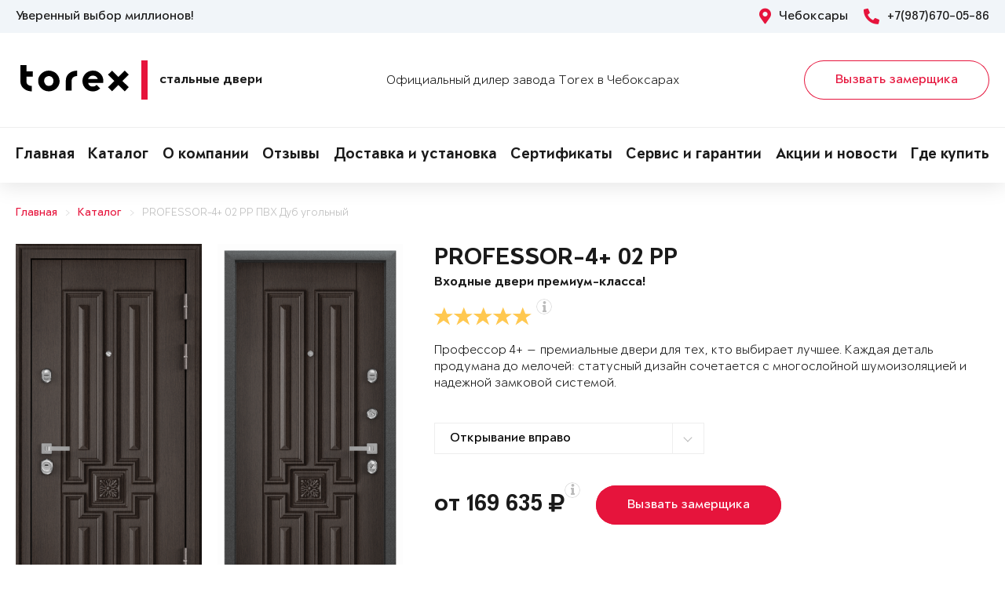

--- FILE ---
content_type: text/html; charset=UTF-8
request_url: https://torex21.ru/vitrina/dver-13276/
body_size: 11882
content:
<!DOCTYPE html>
<html>
<head>
	<meta charset="utf-8">
	<meta http-equiv="x-ua-compatible" content="ie=edge">
	<meta http-equiv="Cache-Control" content="no-cache">
		<meta http-equiv="Content-type" content="text/html; charset=utf-8">

	<link rel="preconnect" href="https://cdn.jsdelivr.net/">
	<link rel="preconnect" href="https://script.marquiz.ru/">
	<link rel="preconnect" href="https://www.google-analytics.com/">
	<link rel="preconnect" href="https://mc.yandex.ru/">
	<link rel="preconnect" href="https://www.googletagmanager.com/">

	<link rel="preload" href="/templates/fonts/LitteraPlainLight.woff">
	<link rel="preload" href="/templates/fonts/LitteraPlainRegular.woff">
	<link rel="preload" href="/templates/fonts/LitteraPlainMedium.woff">
	<link rel="preload" href="/templates/fonts/LitteraPlainBold.woff">

	<meta http-equiv="Content-Type" content="text/html; charset=UTF-8" />
<meta name="description" content="Стальная дверь Torex PROFESSOR-4+ 02 PP ПВХ Дуб угольный 5D4, ПВХ Дуб угольный 5D4 в Чебоксарах &#128682; от 169635 руб." />
<meta property="og:title" content="PROFESSOR-4+ 02 PP">
<meta property="og:description" content="Стальная дверь Torex PROFESSOR-4+ 02 PP ПВХ Дуб угольный 5D4, ПВХ Дуб угольный 5D4 в Чебоксарах &amp;#128682; от 169635 руб.">
<meta property="og:image" content="https://torex21.ru/upload/iblock/ab3/professor-4-3c9f5a115f7f830ada339daac6ee71aa.png">
<meta property="og:type" content="website">
<meta property="og:url" content="https://torex21.ru/vitrina/dver-13276/">



<script type="text/javascript">var _ba = _ba || []; _ba.push(["aid", "0c4f1e81e613590afe8ad3288b427d08"]); _ba.push(["host", "torex21.ru"]); (function() {var ba = document.createElement("script"); ba.type = "text/javascript"; ba.async = true;ba.src = (document.location.protocol == "https:" ? "https://" : "http://") + "bitrix.info/ba.js";var s = document.getElementsByTagName("script")[0];s.parentNode.insertBefore(ba, s);})();</script>


    <title>Металлическая дверь PROFESSOR-4+ 02 PP ПВХ Дуб угольный 5D4, ПВХ Дуб угольный 5D4 Купить в Чебоксарах</title>
	<link rel="canonical" href="https://torex21.ru/vitrina/dver-13276/" />

	<meta name="viewport" content="width=360, initial-scale=1">
	<meta name="theme-color" content="#1a1a1a">
	<script src="https://cdnjs.cloudflare.com/ajax/libs/jquery/3.3.1/jquery.min.js" crossorigin="anonymous"></script>
	<script src="https://cdnjs.cloudflare.com/ajax/libs/picturefill/3.0.3/picturefill.min.js" crossorigin="anonymous"></script>
	<script src="/templates/site/js/jquery.maskedinput.min.js" crossorigin="anonymous"></script>
	<script src="/templates/site/js/junzer.js" crossorigin="anonymous"></script>
	<link rel="stylesheet" type="text/css" href="/templates/site/css/style.css">
		<link rel="shortcut icon" type="image/x-icon" href="https://torex21.ru/favicon.png" />
    <link rel="icon" type="image/png" href="https://torex21.ru/favicon.png"> 
    <link href="/templates/pro.min.css" rel="stylesheet">
	<script src="https://www.google.com/recaptcha/api.js" async defer></script>
</head>
<body>
	<!-- Google Tag Manager -->
<noscript><iframe src='//www.googletagmanager.com/ns.html?id=GTM-KWB4PCP'
height='0' width='0' style='display:none;visibility:hidden'></iframe></noscript>
<script>(function(w,d,s,l,i){w[l]=w[l]||[];w[l].push({'gtm.start':
new Date().getTime(),event:'gtm.js'});var f=d.getElementsByTagName(s)[0],
j=d.createElement(s),dl=l!='dataLayer'?'&l='+l:'';j.async=true;j.src=
'//www.googletagmanager.com/gtm.js?id='+i+dl;f.parentNode.insertBefore(j,f);
})(window,document,'script','dataLayer','GTM-KWB4PCP');</script>
<!-- End Google Tag Manager -->	<header class="page-header !open">
				<div class="aside">
			<div class="container">
				<p>Уверенный выбор миллионов!</p>
				<div>
					<span><i class="fas fa-map-marker-alt"></i> Чебоксары</span>
					<a href="tel:+7(987)670-05-86"><i class="fas fa-phone-alt"></i> +7(987)670-05-86</a>
				</div>
			</div>
		</div>
		<div class="main container">
			<span class="menu" data-open=".page-header">
				<i class="fal fa-bars"></i>
				<i class="fal fa-times"></i>
			</span>
			<a class="logo" href="/">
				<b>Стальные двери</b>
			</a>
			<div class="dealers">Официальный дилер завода Torex в Чебоксарах</div>
			<div class="panel">
				<span class="cp-btn-2 big" data-open=".modal#zakaz">Вызвать замерщика</span>
				<a href="tel:+7(987)670-05-86" class="phone"><i class="fas fa-phone-alt"></i></a>
			</div>					
		</div>
		<div class="navigation">
			<nav class="container">
				<ul>
					<li><a href="/">Главная</a></li><li><a href="/vitrina/">Каталог</a></li><li><a href="/o-nas/">О компании</a></li><li><a href="/o-nas/otzyvy/">Отзывы</a></li><li><a href="/servis-i-garantii/delivery/">Доставка и установка</a></li><li><a href="/o-nas/sertifikaty/">Сертификаты</a></li><li><a href="/servis-i-garantii/">Сервис и гарантии</a></li><li><a href="/novosti/">Акции и новости</a></li><li><a href="/kontakty/">Где купить</a></li>				</ul>
			</nav>
		</div>
	</header><div class="cp-crumbs"><ul><li><a  href="https://torex21.ru/">Главная</a></li><li><a  href="https://torex21.ru/vitrina/">Каталог</a></li><li><a  href="https://torex21.ru/vitrina/dver-13276/">PROFESSOR-4+ 02 PP ПВХ Дуб угольный</a></li></ul></div>
    <link rel="stylesheet" type="text/css" href="/templates/site/css/page/catalog.css">
    <script src="/templates/site/js/page/catalog-element.js" crossorigin="anonymous"></script>


    <main itemscope itemtype="http://schema.org/Product" data-analytics-container="product">
    	<meta itemprop="brand" content="Torex">
        <meta itemprop="category" content="Профессор 4+">
        <meta itemprop="name" content="PROFESSOR-4+ 02 PP">
        <meta itemprop="model" content="PROFESSOR-4+ 02 PP">
        <meta itemprop="image" content="https://torex21.ru/upload/iblock/ab3/professor-4-3c9f5a115f7f830ada339daac6ee71aa.png">
        <meta itemprop="description" content="Верхний замок: Border 3B8-6 ПБ5ТЗШ, 4-го класса взломостойкости.; Нижний замок: Crit 3Bk-7PM-006, 4-го класса взломостойкости и секретности.; А так же: Противосъемные ригеля, девиатор, три контура уплотнения, один из которых уникальный уплотнитель Q-lon, металлический эксцентрик, глазок c широким углом обзора, хромированная замковая и ответная планки, накладной порог из нержавеющей стали.">    	<div class="container">
			<section class="page-catalog-element-block-1"  
				data-analytics-item="product"
                data-analytics-item-name="PROFESSOR-4+ 02 PP"
                data-analytics-item-id="13276"
                data-analytics-item-price="169635">
				<div class="row">
					<div class="col-lg-5">
						<div class="row">
							<div class="col-6">
								<div class="page-catalog-element !mirror">
									<div>
										<img src="https://torex21.ru/upload/iblock/31b/professor-4-58346d087337264948bfc01788a949d1.png" alt="PROFESSOR-4+ 02 PP, Панель MDF с покрытием Cortorex, 5D4, ПВХ Дуб угольный в Чебоксарах" itemprop="contentUrl">
										<meta itemprop="name" content="PROFESSOR-4+ 02 PP, Панель MDF с покрытием Cortorex, 5D4, ПВХ Дуб угольный в Чебоксарах">
                            			<meta itemprop="description" content="PROFESSOR-4+ 02 PP, Панель MDF с покрытием Cortorex, 5D4, ПВХ Дуб угольный в Чебоксарах">
									</div>	
									<p>Рисунок: 5D4</p>
								</div>
								<div class="page-catalog-filter-2">
									<div>Внешняя отделка</div>
									<div data-open=".page-catalog-filter-3" style="background-image: url(https://torex21.ru/upload/iblock/0e5/8e9059426fce3b513d9f93107e578949.png);">
										<span><i class="fal fa-angle-right"></i></span>
									</div>
									<span>Цвет: ПВХ Дуб угольный</span>
								</div>
							</div>
							<div class="col-6">
								<div class="page-catalog-element !mirror">
									<div>
										<img src="https://torex21.ru/upload/iblock/ab3/professor-4-3c9f5a115f7f830ada339daac6ee71aa.png" alt="PROFESSOR-4+ 02 PP, Панель MDF с покрытием Cortorex, 5D4, ПВХ Дуб угольный в Чебоксарах" itemprop="contentUrl">
										<meta itemprop="name" content="PROFESSOR-4+ 02 PP, Панель MDF с покрытием Cortorex, 5D4, ПВХ Дуб угольный в Чебоксарах">
			                            <meta itemprop="description" content="PROFESSOR-4+ 02 PP, Панель MDF с покрытием Cortorex, 5D4, ПВХ Дуб угольный в Чебоксарах">
									</div>	
									<p>Рисунок: 5D4</p>
								</div>
								<div class="page-catalog-filter-2">
									<div>Внутренняя отделка</div>
									<div data-open=".page-catalog-filter-3" style="background-image: url(https://torex21.ru/upload/iblock/0e5/8e9059426fce3b513d9f93107e578949.png);">
										<span><i class="fal fa-angle-right"></i></span>
									</div>
									<span>Цвет: ПВХ Дуб угольный</span>
								</div>
							</div>
						</div>
                        <div class="promo">
                            
                        </div>
					</div>
					<div class="col-lg-7">
						<h1>PROFESSOR-4+ 02 PP</h1>
						<p class="subtitle">Входные двери премиум-класса!</p>
												<div class="page-catalog-rating" data-rating="5" itemprop="aggregateRating" itemscope itemtype="http://schema.org/AggregateRating">
							<div class="cp-star-1"></div>
							<div class="cp-star-1"></div>
							<div class="cp-star-1"></div>
							<div class="cp-star-1"></div>
							<div class="cp-star-1"></div>
							<div class="cp-info-1 bottom">
								<span><i class="fas fa-info"></i></span>
								<div>4,5 - средняя оценка моделей серии на основе отзывов покупателей</div>
							</div>
							<meta itemprop="ratingValue" content="4.5">
                            <meta itemprop="ratingCount" content="2">
                            <meta itemprop="worstRating" content="0">
                            <meta itemprop="bestRating" content="5">
						</div>
						<p class="description">Профессор 4+ — премиальные двери для тех, кто выбирает лучшее. Каждая деталь продумана до мелочей: статусный дизайн сочетается с многослойной шумоизоляцией и надежной замковой системой.
</p>
						<div class="page-catalog-params">
							<div class="row">
								<div class="col-lg-6">
									<select name="hinge">
	                                    <option value="R">Открывание вправо</option>
	                                    <option value="L">Открывание влево</option>
	                                </select>
								</div>
                                                   
							</div>
						</div>

						<div class="page-catalog-filter-3 !open">
							<span data-exit=".page-catalog-filter-3"><i class="fal fa-times"></i></span>
							<div>
								<div>Выбор отделки</div>
								<div>
									<div>
										<div>Внешняя отделка</div>
										<div>
                                            <div>Рисунок: <b>5D4</b></div>
                                            <div>Цвет: <b>ПВХ Дуб угольный</b></div>
                                        </div>
										<div>
                                            <div><span class="disabled" data-configuratorproduct="10135"><img src="https://torex21.ru/upload/iblock/955/professor-4-419542d1a97036fe72e5e380796bc0a4.png" alt="Колоре гриджио в Чебоксарах"></span></div><div><span class="disabled" data-configuratorproduct="10130"><img src="https://torex21.ru/upload/iblock/e1c/professor-4-a99736bb3946e60488ef5fd3c2a69aa0.png" alt="ПВХ Оскуро в Чебоксарах"></span></div><div><span class="disabled" data-configuratorproduct="10326"><img src="https://torex21.ru/upload/iblock/685/professor-4-a612f6fc548f89382faf0582dca890de.png" alt="Белый (арт. КТ Белый) в Чебоксарах"></span></div><div><span class="disabled" data-configuratorproduct="10318"><img src="https://torex21.ru/upload/iblock/4ee/professor-4-fae2b7e847a8bef883b2b8d304f72323.png" alt="ПВХ Оскуро в Чебоксарах"></span></div><div><span class="disabled" data-configuratorproduct="10327"><img src="https://torex21.ru/upload/iblock/6d5/professor-4-ad517f86ca30f7a5145c3ba198383ccc.png" alt="Белый (арт. КТ Белый) в Чебоксарах"></span></div><div><span class="disabled" data-configuratorproduct="10139"><img src="https://torex21.ru/upload/iblock/f2e/professor-4-2a72f61a7d8d3f8002e12ebfa8a62363.png" alt="Черный шелк в Чебоксарах"></span></div><div><span class="disabled" data-configuratorproduct="10142"><img src="https://torex21.ru/upload/iblock/f54/professor-4-78e0eaa2444bcfba19ff5938ca7d56ee.png" alt="ПВХ Оскуро в Чебоксарах"></span></div><div><span class="disabled" data-configuratorproduct="10149"><img src="https://torex21.ru/upload/iblock/0b9/professor-4-ded48c1cfefe8b4bcb12d2ae3dc3388b.png" alt="ПВХ Оскуро в Чебоксарах"></span></div><div><span class="disabled" data-configuratorproduct="10152"><img src="https://torex21.ru/upload/iblock/6af/professor-4-f8ad5fb828a8eaed85ed795d69686348.png" alt="ПВХ Дуб угольный в Чебоксарах"></span></div><div><span class="active" data-configuratorproduct="13276"><img src="https://torex21.ru/upload/iblock/31b/professor-4-58346d087337264948bfc01788a949d1.png" alt="ПВХ Дуб угольный в Чебоксарах"></span></div><div><span class="disabled" data-configuratorproduct="13278"><img src="https://torex21.ru/upload/iblock/452/professor-4-89880ffa520582428ff1a5fc31055fc9.png" alt="ПВХ Холст вулканический в Чебоксарах"></span></div><div><span class="disabled" data-configuratorproduct="23565"><img src="https://torex21.ru/upload/iblock/573/professor-4-1abb5c0d185ae91fcc7772e9e87896b2.png" alt="Лиственница белая (арт. ПВХ Лиственница белая) в Чебоксарах"></span></div><div><span class="disabled" data-configuratorproduct="23566"><img src="https://torex21.ru/upload/iblock/ac8/professor-4-0931f841988bb14bff2d6371df678f22.png" alt="Белый (арт. КТ Белый) в Чебоксарах"></span></div><div><span class="disabled" data-configuratorproduct="23567"><img src="https://torex21.ru/upload/iblock/f43/professor-4-26edd80497c8772537336736bf06edad.png" alt="ПВХ Дуб угольный в Чебоксарах"></span></div><div><span class="disabled" data-configuratorproduct="23570"><img src="https://torex21.ru/upload/iblock/33e/professor-4-6751a32d3e7b7d415582a94d4f161d9c.png" alt="ПВХ Оскуро в Чебоксарах"></span></div><div><span class="disabled" data-configuratorproduct="42909"><img src="https://torex21.ru/upload/iblock/086/professor-4-48500321a6c34ddfc49797c3f4ae36ac.png" alt="ПВХ Оскуро в Чебоксарах"></span></div><div><span class="disabled" data-configuratorproduct="42913"><img src="https://torex21.ru/upload/iblock/166/professor-4-d5ad63ca3f541f43e0bd1e01ef22208c.png" alt="ПВХ Оскуро в Чебоксарах"></span></div><div><span class="disabled" data-configuratorproduct="49311"><img src="https://torex21.ru/upload/iblock/7a6/professor-4-df8a0e7e1acc215499804ed108a5fdd6.png" alt="Белый (арт. КТ Белый) в Чебоксарах"></span></div><div><span class="disabled" data-configuratorproduct="221755"><img src="https://torex21.ru/upload/iblock/684/professor-4-2a82f191bf7c4069112567f83c8cb249.png" alt="ПВХ Оскуро в Чебоксарах"></span></div><div><span class="disabled" data-configuratorproduct="221756"><img src="https://torex21.ru/upload/iblock/195/professor-4-9cc8c12c9a0ad2e81b50024459d0c02d.png" alt="Белый (арт. КТ Белый) в Чебоксарах"></span></div><div><span class="disabled" data-configuratorproduct="221758"><img src="https://torex21.ru/upload/iblock/e54/professor-4-94a15f20f2e613502187a8a6d0d2b0fa.png" alt="ПВХ Оскуро в Чебоксарах"></span></div>                              
                                        </div>
									</div>
									<div>
										<div>Внутренняя отделка</div>
										<div>
                                            <div>Рисунок: <b>5D4</b></div>
                                            <div>Цвет: <b>ПВХ Дуб угольный</b></div>
                                        </div>
										<div>
                                            <div><span class="disabled" data-configuratorproduct="10135"><img src="https://torex21.ru/upload/iblock/963/professor-4-ea666aa9010b6fd5f4ed7e8a52ec2d75.png" alt="Белый (арт. КТ Белый) в Чебоксарах"></span></div><div><span class="disabled" data-configuratorproduct="10130"><img src="https://torex21.ru/upload/iblock/627/professor-4-4163e46a79da8042c36cfaea55ec412e.png" alt="ПВХ Оскуро в Чебоксарах"></span></div><div><span class="disabled" data-configuratorproduct="10326"><img src="https://torex21.ru/upload/iblock/c95/professor-4-6abaefe318ea9db83c06b9cb72c8e230.png" alt="ПВХ Оскуро в Чебоксарах"></span></div><div><span class="disabled" data-configuratorproduct="10318"><img src="https://torex21.ru/upload/iblock/b45/professor-4-c1d14939dfd8d2d36a385450b2a1fe43.png" alt="ПВХ Оскуро в Чебоксарах"></span></div><div><span class="disabled" data-configuratorproduct="10327"><img src="https://torex21.ru/upload/iblock/2cc/professor-4-c0e0c0c0bc7b9b5b044255af9520216f.png" alt="ПВХ Оскуро в Чебоксарах"></span></div><div><span class="disabled" data-configuratorproduct="10139"><img src="https://torex21.ru/upload/iblock/778/professor-4-2b63e8c88e836484f58cb716700be1bc.png" alt="Белый (арт. КТ Белый) в Чебоксарах"></span></div><div><span class="disabled" data-configuratorproduct="10148"><img src="https://torex21.ru/upload/iblock/3ef/professor-4-1d124a6470664a452257d33f6e807039.png" alt="Белый (арт. КТ Белый) в Чебоксарах"></span></div><div><span class="disabled" data-configuratorproduct="10149"><img src="https://torex21.ru/upload/iblock/9a0/professor-4-c035ace9b5badaf198c177fd667d8669.png" alt="ПВХ Оскуро в Чебоксарах"></span></div><div><span class="disabled" data-configuratorproduct="10157"><img src="https://torex21.ru/upload/iblock/04d/professor-4-aee2771d6de12807211845d53f948f7c.png" alt="Лиственница белая (арт. ПВХ Лиственница белая) в Чебоксарах"></span></div><div><span class="active" data-configuratorproduct="13276"><img src="https://torex21.ru/upload/iblock/ab3/professor-4-3c9f5a115f7f830ada339daac6ee71aa.png" alt="ПВХ Дуб угольный в Чебоксарах"></span></div><div><span class="disabled" data-configuratorproduct="13278"><img src="https://torex21.ru/upload/iblock/89b/professor-4-9e46d5a0b85e358d340a9597d5ccf454.png" alt="ПВХ Холст вулканический в Чебоксарах"></span></div><div><span class="disabled" data-configuratorproduct="23565"><img src="https://torex21.ru/upload/iblock/690/professor-4-2ae82be9c714e0723cc18288aa6d5123.png" alt="Лиственница белая (арт. ПВХ Лиственница белая) в Чебоксарах"></span></div><div><span class="disabled" data-configuratorproduct="23566"><img src="https://torex21.ru/upload/iblock/072/professor-4-3977a5b366b3fc026d630bdd007156cb.png" alt="Белый (арт. КТ Белый) в Чебоксарах"></span></div><div><span class="disabled" data-configuratorproduct="23567"><img src="https://torex21.ru/upload/iblock/fd9/professor-4-7b6d30dd06d1afc3a75cca5c523e6a77.png" alt="ПВХ Дуб угольный в Чебоксарах"></span></div><div><span class="disabled" data-configuratorproduct="23568"><img src="https://torex21.ru/upload/iblock/756/professor-4-c637cddf969f2f65e01fdeb785486c79.png" alt="Белый (арт. КТ Белый) в Чебоксарах"></span></div><div><span class="disabled" data-configuratorproduct="23570"><img src="https://torex21.ru/upload/iblock/835/professor-4-65072be6d40b6995ac230c74b17bb142.png" alt="ПВХ Оскуро в Чебоксарах"></span></div><div><span class="disabled" data-configuratorproduct="42909"><img src="https://torex21.ru/upload/iblock/0df/professor-4-20c3e3a822c96985281d8b01c7412bed.png" alt="ПВХ Оскуро в Чебоксарах"></span></div><div><span class="disabled" data-configuratorproduct="42911"><img src="https://torex21.ru/upload/iblock/790/professor-4-922f49222d84f8ffd5fe0b0962aeafa6.png" alt="Лиственница белая (арт. ПВХ Лиственница белая) в Чебоксарах"></span></div><div><span class="disabled" data-configuratorproduct="42913"><img src="https://torex21.ru/upload/iblock/9f9/professor-4-d210f36aa4f1e9509c93454438dbbad0.png" alt="ПВХ Оскуро в Чебоксарах"></span></div><div><span class="disabled" data-configuratorproduct="49310"><img src="https://torex21.ru/upload/iblock/428/professor-4-0b7370172c5742e182d2ee79b8d2f46f.png" alt="Лиственница белая (арт. ПВХ Лиственница белая) в Чебоксарах"></span></div><div><span class="disabled" data-configuratorproduct="49311"><img src="https://torex21.ru/upload/iblock/5d5/professor-4-d822576adac07c2f49c740ae03fd8c5d.png" alt="Белый (арт. КТ Белый) в Чебоксарах"></span></div><div><span class="disabled" data-configuratorproduct="221756"><img src="https://torex21.ru/upload/iblock/029/professor-4-68e71c2f38d27c789c47c0ead41bf96c.png" alt="Белый (арт. КТ Белый) в Чебоксарах"></span></div><div><span class="disabled" data-configuratorproduct="221757"><img src="https://torex21.ru/upload/iblock/f83/professor-4-b5a5fd1998a985aeb541ef64202ff303.png" alt="ПВХ Холст вулканический в Чебоксарах"></span></div><div><span class="disabled" data-configuratorproduct="221758"><img src="https://torex21.ru/upload/iblock/418/professor-4-156c27f2e51894904d00e65b6878deac.png" alt="ПВХ Оскуро в Чебоксарах"></span></div>                            
                                        </div>
									</div>
								</div>
							</div>
						</div>

                        <div class="modal !open" id="viewsConstructor">
                            <div class="mod-xl-12">
                                <span data-exit=".modal#viewsConstructor"><i class="fal fa-times"></i></span>
                                <div>
                                    <div class="tab-container product-tab-container" data-tab-container="preview">
                                        <div class="product-preview-right">
                                            <ul class="product-preview-tabs" data-product-preview-tabs="true">
                                                <li>
                                                    <a href="#doors" class="active" title="Двери">Двери</a>
                                                </li>
                                                <li>
                                                    <a href="#interiors" title="Интерьеры">Интерьеры</a>
                                                </li>
                                            </ul>
                                            <div class="product-preview-tab-content" data-preview-tab="doors" style="display: block;">
                                                <div class="product-preview-selector">
                                                    Показывать
                                                    <a href="#" class="active" data-switch-product-preview="outer" title="наружные">наружные</a>
                                                    и
                                                    <a href="#" data-switch-product-preview="inner" title="внутренние">внутренние</a>
                                                </div>
                                                <div class="product-related-preview" data-product-related-preview="outer" style="display: block;">
                                                    <div class="hide-s" data-constructor-selector="big">
                                                        <div class="product-preview-subheader hide-s">
                                                            Наружные
                                                        </div>
                                                        <div class="product-preview-items clear-spaces">
                                                            <a href="https://torex21.ru/upload/iblock/955/professor-4-419542d1a97036fe72e5e380796bc0a4.png" class="door" title="PROFESSOR-4+ 02 MP"><img src="https://torex21.ru/upload/iblock/955/professor-4-419542d1a97036fe72e5e380796bc0a4.png" alt="PROFESSOR-4+ 02 MP"></a><a href="https://torex21.ru/upload/iblock/e1c/professor-4-a99736bb3946e60488ef5fd3c2a69aa0.png" class="door" title="PROFESSOR-4+ 02 PP"><img src="https://torex21.ru/upload/iblock/e1c/professor-4-a99736bb3946e60488ef5fd3c2a69aa0.png" alt="PROFESSOR-4+ 02 PP"></a><a href="https://torex21.ru/upload/iblock/685/professor-4-a612f6fc548f89382faf0582dca890de.png" class="door" title="PROFESSOR-4+ 02 PP"><img src="https://torex21.ru/upload/iblock/685/professor-4-a612f6fc548f89382faf0582dca890de.png" alt="PROFESSOR-4+ 02 PP"></a><a href="https://torex21.ru/upload/iblock/4ee/professor-4-fae2b7e847a8bef883b2b8d304f72323.png" class="door" title="PROFESSOR-4+ 02 PP"><img src="https://torex21.ru/upload/iblock/4ee/professor-4-fae2b7e847a8bef883b2b8d304f72323.png" alt="PROFESSOR-4+ 02 PP"></a><a href="https://torex21.ru/upload/iblock/6d5/professor-4-ad517f86ca30f7a5145c3ba198383ccc.png" class="door" title="PROFESSOR-4+ 02 PP"><img src="https://torex21.ru/upload/iblock/6d5/professor-4-ad517f86ca30f7a5145c3ba198383ccc.png" alt="PROFESSOR-4+ 02 PP"></a><a href="https://torex21.ru/upload/iblock/f2e/professor-4-2a72f61a7d8d3f8002e12ebfa8a62363.png" class="door" title="PROFESSOR-4+ 02 MP"><img src="https://torex21.ru/upload/iblock/f2e/professor-4-2a72f61a7d8d3f8002e12ebfa8a62363.png" alt="PROFESSOR-4+ 02 MP"></a><a href="https://torex21.ru/upload/iblock/f54/professor-4-78e0eaa2444bcfba19ff5938ca7d56ee.png" class="door" title="PROFESSOR-4+ 02 PP"><img src="https://torex21.ru/upload/iblock/f54/professor-4-78e0eaa2444bcfba19ff5938ca7d56ee.png" alt="PROFESSOR-4+ 02 PP"></a><a href="https://torex21.ru/upload/iblock/0b9/professor-4-ded48c1cfefe8b4bcb12d2ae3dc3388b.png" class="door" title="PROFESSOR-4+ 02 PP"><img src="https://torex21.ru/upload/iblock/0b9/professor-4-ded48c1cfefe8b4bcb12d2ae3dc3388b.png" alt="PROFESSOR-4+ 02 PP"></a><a href="https://torex21.ru/upload/iblock/6af/professor-4-f8ad5fb828a8eaed85ed795d69686348.png" class="door" title="PROFESSOR-4+ 02 PP"><img src="https://torex21.ru/upload/iblock/6af/professor-4-f8ad5fb828a8eaed85ed795d69686348.png" alt="PROFESSOR-4+ 02 PP"></a><a href="https://torex21.ru/upload/iblock/31b/professor-4-58346d087337264948bfc01788a949d1.png" class="door active" title="PROFESSOR-4+ 02 PP"><img src="https://torex21.ru/upload/iblock/31b/professor-4-58346d087337264948bfc01788a949d1.png" alt="PROFESSOR-4+ 02 PP"></a><a href="https://torex21.ru/upload/iblock/452/professor-4-89880ffa520582428ff1a5fc31055fc9.png" class="door" title="PROFESSOR-4+ 02 PP"><img src="https://torex21.ru/upload/iblock/452/professor-4-89880ffa520582428ff1a5fc31055fc9.png" alt="PROFESSOR-4+ 02 PP"></a><a href="https://torex21.ru/upload/iblock/573/professor-4-1abb5c0d185ae91fcc7772e9e87896b2.png" class="door" title="PROFESSOR-4+ 02 PP"><img src="https://torex21.ru/upload/iblock/573/professor-4-1abb5c0d185ae91fcc7772e9e87896b2.png" alt="PROFESSOR-4+ 02 PP"></a><a href="https://torex21.ru/upload/iblock/ac8/professor-4-0931f841988bb14bff2d6371df678f22.png" class="door" title="PROFESSOR-4+ 02 PP"><img src="https://torex21.ru/upload/iblock/ac8/professor-4-0931f841988bb14bff2d6371df678f22.png" alt="PROFESSOR-4+ 02 PP"></a><a href="https://torex21.ru/upload/iblock/f43/professor-4-26edd80497c8772537336736bf06edad.png" class="door" title="PROFESSOR-4+ 02 PP"><img src="https://torex21.ru/upload/iblock/f43/professor-4-26edd80497c8772537336736bf06edad.png" alt="PROFESSOR-4+ 02 PP"></a><a href="https://torex21.ru/upload/iblock/33e/professor-4-6751a32d3e7b7d415582a94d4f161d9c.png" class="door" title="PROFESSOR-4+ 02 PP"><img src="https://torex21.ru/upload/iblock/33e/professor-4-6751a32d3e7b7d415582a94d4f161d9c.png" alt="PROFESSOR-4+ 02 PP"></a><a href="https://torex21.ru/upload/iblock/086/professor-4-48500321a6c34ddfc49797c3f4ae36ac.png" class="door" title="PROFESSOR-4+ 02 PP"><img src="https://torex21.ru/upload/iblock/086/professor-4-48500321a6c34ddfc49797c3f4ae36ac.png" alt="PROFESSOR-4+ 02 PP"></a><a href="https://torex21.ru/upload/iblock/166/professor-4-d5ad63ca3f541f43e0bd1e01ef22208c.png" class="door" title="PROFESSOR-4+ 02 PP"><img src="https://torex21.ru/upload/iblock/166/professor-4-d5ad63ca3f541f43e0bd1e01ef22208c.png" alt="PROFESSOR-4+ 02 PP"></a><a href="https://torex21.ru/upload/iblock/7a6/professor-4-df8a0e7e1acc215499804ed108a5fdd6.png" class="door" title="PROFESSOR-4+ 02 PP"><img src="https://torex21.ru/upload/iblock/7a6/professor-4-df8a0e7e1acc215499804ed108a5fdd6.png" alt="PROFESSOR-4+ 02 PP"></a><a href="https://torex21.ru/upload/iblock/684/professor-4-2a82f191bf7c4069112567f83c8cb249.png" class="door" title="PROFESSOR-4+ 02 PP"><img src="https://torex21.ru/upload/iblock/684/professor-4-2a82f191bf7c4069112567f83c8cb249.png" alt="PROFESSOR-4+ 02 PP"></a><a href="https://torex21.ru/upload/iblock/195/professor-4-9cc8c12c9a0ad2e81b50024459d0c02d.png" class="door" title="PROFESSOR-4+ 02 PP"><img src="https://torex21.ru/upload/iblock/195/professor-4-9cc8c12c9a0ad2e81b50024459d0c02d.png" alt="PROFESSOR-4+ 02 PP"></a><a href="https://torex21.ru/upload/iblock/e54/professor-4-94a15f20f2e613502187a8a6d0d2b0fa.png" class="door" title="PROFESSOR-4+ 02 PP"><img src="https://torex21.ru/upload/iblock/e54/professor-4-94a15f20f2e613502187a8a6d0d2b0fa.png" alt="PROFESSOR-4+ 02 PP"></a>  
                                                        </div>
                                                    </div>
                                                </div>
                                                <div class="product-related-preview" data-product-related-preview="inner">
                                                    <div class="hide-s" data-constructor-selector="big">
                                                        <div class="product-preview-subheader">
                                                            Внутренние
                                                        </div>
                                                        <div class="product-preview-items clear-spaces">
                                                            <a href="https://torex21.ru/upload/iblock/963/professor-4-ea666aa9010b6fd5f4ed7e8a52ec2d75.png" class="door" title="PROFESSOR-4+ 02 MP"><img src="https://torex21.ru/upload/iblock/963/professor-4-ea666aa9010b6fd5f4ed7e8a52ec2d75.png" alt="PROFESSOR-4+ 02 MP"></a><a href="https://torex21.ru/upload/iblock/627/professor-4-4163e46a79da8042c36cfaea55ec412e.png" class="door" title="PROFESSOR-4+ 02 PP"><img src="https://torex21.ru/upload/iblock/627/professor-4-4163e46a79da8042c36cfaea55ec412e.png" alt="PROFESSOR-4+ 02 PP"></a><a href="https://torex21.ru/upload/iblock/c95/professor-4-6abaefe318ea9db83c06b9cb72c8e230.png" class="door" title="PROFESSOR-4+ 02 PP"><img src="https://torex21.ru/upload/iblock/c95/professor-4-6abaefe318ea9db83c06b9cb72c8e230.png" alt="PROFESSOR-4+ 02 PP"></a><a href="https://torex21.ru/upload/iblock/b45/professor-4-c1d14939dfd8d2d36a385450b2a1fe43.png" class="door" title="PROFESSOR-4+ 02 PP"><img src="https://torex21.ru/upload/iblock/b45/professor-4-c1d14939dfd8d2d36a385450b2a1fe43.png" alt="PROFESSOR-4+ 02 PP"></a><a href="https://torex21.ru/upload/iblock/2cc/professor-4-c0e0c0c0bc7b9b5b044255af9520216f.png" class="door" title="PROFESSOR-4+ 02 PP"><img src="https://torex21.ru/upload/iblock/2cc/professor-4-c0e0c0c0bc7b9b5b044255af9520216f.png" alt="PROFESSOR-4+ 02 PP"></a><a href="https://torex21.ru/upload/iblock/778/professor-4-2b63e8c88e836484f58cb716700be1bc.png" class="door" title="PROFESSOR-4+ 02 MP"><img src="https://torex21.ru/upload/iblock/778/professor-4-2b63e8c88e836484f58cb716700be1bc.png" alt="PROFESSOR-4+ 02 MP"></a><a href="https://torex21.ru/upload/iblock/3ef/professor-4-1d124a6470664a452257d33f6e807039.png" class="door" title="PROFESSOR-4+ 02 MP"><img src="https://torex21.ru/upload/iblock/3ef/professor-4-1d124a6470664a452257d33f6e807039.png" alt="PROFESSOR-4+ 02 MP"></a><a href="https://torex21.ru/upload/iblock/9a0/professor-4-c035ace9b5badaf198c177fd667d8669.png" class="door" title="PROFESSOR-4+ 02 PP"><img src="https://torex21.ru/upload/iblock/9a0/professor-4-c035ace9b5badaf198c177fd667d8669.png" alt="PROFESSOR-4+ 02 PP"></a><a href="https://torex21.ru/upload/iblock/04d/professor-4-aee2771d6de12807211845d53f948f7c.png" class="door" title="PROFESSOR-4+ 02 MP"><img src="https://torex21.ru/upload/iblock/04d/professor-4-aee2771d6de12807211845d53f948f7c.png" alt="PROFESSOR-4+ 02 MP"></a><a href="https://torex21.ru/upload/iblock/ab3/professor-4-3c9f5a115f7f830ada339daac6ee71aa.png" class="door active" title="PROFESSOR-4+ 02 PP"><img src="https://torex21.ru/upload/iblock/ab3/professor-4-3c9f5a115f7f830ada339daac6ee71aa.png" alt="PROFESSOR-4+ 02 PP"></a><a href="https://torex21.ru/upload/iblock/89b/professor-4-9e46d5a0b85e358d340a9597d5ccf454.png" class="door" title="PROFESSOR-4+ 02 PP"><img src="https://torex21.ru/upload/iblock/89b/professor-4-9e46d5a0b85e358d340a9597d5ccf454.png" alt="PROFESSOR-4+ 02 PP"></a><a href="https://torex21.ru/upload/iblock/690/professor-4-2ae82be9c714e0723cc18288aa6d5123.png" class="door" title="PROFESSOR-4+ 02 PP"><img src="https://torex21.ru/upload/iblock/690/professor-4-2ae82be9c714e0723cc18288aa6d5123.png" alt="PROFESSOR-4+ 02 PP"></a><a href="https://torex21.ru/upload/iblock/072/professor-4-3977a5b366b3fc026d630bdd007156cb.png" class="door" title="PROFESSOR-4+ 02 PP"><img src="https://torex21.ru/upload/iblock/072/professor-4-3977a5b366b3fc026d630bdd007156cb.png" alt="PROFESSOR-4+ 02 PP"></a><a href="https://torex21.ru/upload/iblock/fd9/professor-4-7b6d30dd06d1afc3a75cca5c523e6a77.png" class="door" title="PROFESSOR-4+ 02 PP"><img src="https://torex21.ru/upload/iblock/fd9/professor-4-7b6d30dd06d1afc3a75cca5c523e6a77.png" alt="PROFESSOR-4+ 02 PP"></a><a href="https://torex21.ru/upload/iblock/756/professor-4-c637cddf969f2f65e01fdeb785486c79.png" class="door" title="PROFESSOR-4+ 02 PP"><img src="https://torex21.ru/upload/iblock/756/professor-4-c637cddf969f2f65e01fdeb785486c79.png" alt="PROFESSOR-4+ 02 PP"></a><a href="https://torex21.ru/upload/iblock/835/professor-4-65072be6d40b6995ac230c74b17bb142.png" class="door" title="PROFESSOR-4+ 02 PP"><img src="https://torex21.ru/upload/iblock/835/professor-4-65072be6d40b6995ac230c74b17bb142.png" alt="PROFESSOR-4+ 02 PP"></a><a href="https://torex21.ru/upload/iblock/0df/professor-4-20c3e3a822c96985281d8b01c7412bed.png" class="door" title="PROFESSOR-4+ 02 PP"><img src="https://torex21.ru/upload/iblock/0df/professor-4-20c3e3a822c96985281d8b01c7412bed.png" alt="PROFESSOR-4+ 02 PP"></a><a href="https://torex21.ru/upload/iblock/790/professor-4-922f49222d84f8ffd5fe0b0962aeafa6.png" class="door" title="PROFESSOR-4+ 02 PP"><img src="https://torex21.ru/upload/iblock/790/professor-4-922f49222d84f8ffd5fe0b0962aeafa6.png" alt="PROFESSOR-4+ 02 PP"></a><a href="https://torex21.ru/upload/iblock/9f9/professor-4-d210f36aa4f1e9509c93454438dbbad0.png" class="door" title="PROFESSOR-4+ 02 PP"><img src="https://torex21.ru/upload/iblock/9f9/professor-4-d210f36aa4f1e9509c93454438dbbad0.png" alt="PROFESSOR-4+ 02 PP"></a><a href="https://torex21.ru/upload/iblock/428/professor-4-0b7370172c5742e182d2ee79b8d2f46f.png" class="door" title="PROFESSOR-4+ 02 MP"><img src="https://torex21.ru/upload/iblock/428/professor-4-0b7370172c5742e182d2ee79b8d2f46f.png" alt="PROFESSOR-4+ 02 MP"></a><a href="https://torex21.ru/upload/iblock/5d5/professor-4-d822576adac07c2f49c740ae03fd8c5d.png" class="door" title="PROFESSOR-4+ 02 PP"><img src="https://torex21.ru/upload/iblock/5d5/professor-4-d822576adac07c2f49c740ae03fd8c5d.png" alt="PROFESSOR-4+ 02 PP"></a><a href="https://torex21.ru/upload/iblock/029/professor-4-68e71c2f38d27c789c47c0ead41bf96c.png" class="door" title="PROFESSOR-4+ 02 PP"><img src="https://torex21.ru/upload/iblock/029/professor-4-68e71c2f38d27c789c47c0ead41bf96c.png" alt="PROFESSOR-4+ 02 PP"></a><a href="https://torex21.ru/upload/iblock/f83/professor-4-b5a5fd1998a985aeb541ef64202ff303.png" class="door" title="PROFESSOR-4+ 02 PP"><img src="https://torex21.ru/upload/iblock/f83/professor-4-b5a5fd1998a985aeb541ef64202ff303.png" alt="PROFESSOR-4+ 02 PP"></a><a href="https://torex21.ru/upload/iblock/418/professor-4-156c27f2e51894904d00e65b6878deac.png" class="door" title="PROFESSOR-4+ 02 PP"><img src="https://torex21.ru/upload/iblock/418/professor-4-156c27f2e51894904d00e65b6878deac.png" alt="PROFESSOR-4+ 02 PP"></a> 
                                                        </div>
                                                    </div>
                                                </div>
                                            </div>
                                            <div class="product-preview-tab-content" data-preview-tab="interiors">
                                                <a href="#" class="button product-preview-load-interior" title="Загрузить свой интерьер" data-upload-interior="product">Загрузить свой интерьер</a>
                                                <div class="hidden-file-wrapper">
                                                    <input type="file" data-upload-interior-field="product">
                                                </div>
                                                <div class="product-preview-selector">
                                                    Показывать
                                                    <a href="#" class="active" data-switch-product-preview="outer" title="наружные">наружные</a>
                                                    и
                                                    <a href="#" data-switch-product-preview="inner" title="внутренние">внутренние</a>
                                                </div>
                                                <div class="product-related-preview" data-product-related-preview="outer" style="display: block;">
                                                    <div class="hide-s" data-constructor-selector="big">
                                                        <div class="product-preview-subheader">
                                                            Наружные
                                                        </div>
                                                        <div class="product-preview-items clear-spaces">
                                                            <a href="/constructor/interiors/outer/big/outer-1.jpg" class="interior active" title="Наружный интерьер" data-interior-id="outer-1">
                                                                <img src="/constructor/interiors/outer/outer-1.jpg" alt="Наружный интерьер">
                                                            </a>
                                                                                                                    </div>
                                                    </div>
                                                </div>
                                                <div class="product-related-preview" data-product-related-preview="inner">
                                                    <div class="hide-s" data-constructor-selector="big">
                                                        <div class="product-preview-subheader">
                                                            Внутренние
                                                        </div>
                                                        <div class="product-preview-items clear-spaces">
                                                                                                                        <a href="/constructor/interiors/inner/big/inner-2.jpg" class="interior active" title="Внутренний интерьер" data-interior-id="inner-2">
                                                                <img src="/constructor/interiors/inner/inner-2.jpg" alt="Внутренний интерьер">
                                                            </a>
                                                            <a href="/constructor/interiors/inner/big/inner-3.jpg" class="interior" title="Внутренний интерьер" data-interior-id="inner-3">
                                                                <img src="/constructor/interiors/inner/inner-3.jpg" alt="Внутренний интерьер">
                                                            </a>
                                                            <a href="/constructor/interiors/inner/big/inner-4.jpg" class="interior" title="Внутренний интерьер" data-interior-id="inner-4">
                                                                <img src="/constructor/interiors/inner/inner-4.jpg" alt="Внутренний интерьер">
                                                            </a>
                                                            <a href="/constructor/interiors/inner/big/inner-5.jpg" class="interior" title="Внутренний интерьер" data-interior-id="inner-5">
                                                                <img src="/constructor/interiors/inner/inner-5.jpg" alt="Внутренний интерьер">
                                                            </a>
                                                                                                                    </div>
                                                    </div>
                                                </div>
                                            </div>
                                        </div>
                                        <div class="product-preview-left">
                                            <div data-product-preview="true" class="product-preview-box"></div>
                                            <div class="share-interior-modal" data-share-modal="product">
                                                <a href="#" class="close-share-modal" data-close-share-modal="product"><i class="fal fa-times"></i></a>
                                                <div class="share-interior-header">Поделитесь с друзьями</div>
                                                <div class="share-interior-buttons">
                                                    <a href="#" class="ok" data-share-interior="ok"></a>
                                                    <a href="#" class="vk" data-share-interior="vk"></a>
                                                </div>
                                                <form method="post" action="/constructor/send_interior_to_emal.php" data-share-interior-form="true" data-validate="share-interior-form" data-ajax-form="true" data-ajax-callback="View.shareInteriorFormSubmit(form);">
                                                    <div class="share-interior-header">или отправьте на e-mail</div>
                                                    <div class="share-interior-row">
                                                        <input type="email" name="email" placeholder="Введите адрес">
                                                    </div>
                                                    <div class="share-interior-submit">
                                                        <button type="button" class="cp-btn-1 button" data-send-interior-form="true">Отправить</button>
                                                    </div>
                                                </form>
                                                <div class="share-interior-result" data-share-interior-result="true">
                                                    <div class="share-interior-header">Интерьер был отправлен на электронную почту</div>
                                                </div>
                                            </div>
                                        </div>
                                        <div class="clearfix"></div>
                                    </div>
                                </div>
                            </div>
                        </div>

						<div class="page-catalog-price" itemprop="offers" itemscope itemtype="http://schema.org/Offer">
							<div>
								<div>от 169 635 <i class="fas fa-ruble-sign"></i></div>
								<div class="cp-info-1 bottom">
									<span><i class="fas fa-info"></i></span>
									<div>Розничные цены в фирменных салонах могут отличаться от цен на сайте. Актуальную информацию уточняйте у менеджеров в фирменных салонах Torex.</div>								</div>
							</div>
							<span class="cp-btn-1 big" data-open=".modal#zakaz">Вызвать замерщика</span>
							<meta itemprop="priceCurrency" content="RUB">
                            <meta itemprop="price" content="169635">
                            <link itemprop="availability" href="http://schema.org/InStock">
						</div>


						<div class="page-catalog-services">
							<ul>	
															</ul>
                                                        <span class="cp-btn-2 !big" data-open=".modal#viewsConstructor" style="margin-top: 20px;">Посмотреть дверь в интерьере</span>
						</div>

						
					</div>
				</div>
			</section>
			<section class="page-catalog-element-block-2">
				<div>
					<ul>
						<li class="active" data-infoproduct="#InfoProduct1">Конструкция</li>
                         					</ul>
				</div>
				<div>
					<div class="active" id="InfoProduct1">
						<div class="row margin-vertical">
							<div class="col-lg-3">
								<div class="page-catalog-shema">
									<style>
.series-door-tooltip--pfsr1{top:90%;left:34%;}
.series-door-tooltip--pfsr2{top:52%;left:4%;}
.series-door-tooltip--pfsr3{top:90%;left:57.5%;}
.series-door-tooltip--pfsr4{top:45%;left:3.75%;}
.series-door-tooltip--pfsr4-1{top:96%;left:23.75%;}
.series-door-tooltip--pfsr5{top:44%;left:65%;}
.series-door-tooltip--pfsr6{top:46%;left:31.25%;}
.series-door-tooltip--pfsr7{top:26%;left:40.6%;}
.series-door-tooltip--pfsr8{top:1%;left:35%;}
.series-door-tooltip--pfsr9{top:17.5%;left:38.75%;}
.series-door-tooltip--pfsr10{top:64%;left:36.25%;}
.series-door-tooltip--pfsr11{top:78%;left:13.75%;}
.series-door-tooltip--pfsr11-2{top:17.5%;left:13.75%;}
.series-door-tooltip--pfsr12{top:40%;left:36%;}
.series-door-tooltip--pfsr13{top:53%;left:40%;}
.series-door-tooltip--pfsr14{top:40%;left:16%;}
.series-door-tooltip--pfsr15{top:63%;left:20.6%;}
.series-door-tooltip--pfsr15-1{top:67%;left:4.4%;}
.series-door-tooltip--pfsr15-2{top:89.5%;left:13.75%;}
</style>

<div class="filter-series-tooltip">
  <img class="filter-series-tooltip__img" src="https://torex.ru/upload/pic/series/professor_2017_section_.png" alt="Professor 4" title="Professor 4">
    <!--microdata for image-->
    <div itemscope itemtype="http://schema.org/ImageObject">
        <meta itemprop="contentUrl" content="https://torex.ru/upload/pic/series/professor_2017_section_.png">
        <meta itemprop="name" content="Professor 4">
        <meta itemprop="description" content="Professor 4">
    </div>
    <!--microdata for image-->

            <div class="js-tooltip series-door-tooltip series-door-tooltip--pfsr1"><span class="series-door-tooltip__number">1</span>
              <span class="js-tooltip-text series-door-tooltip__text">Полотно толщиной 85-101 мм.</span>
            </div>
            <div class="js-tooltip series-door-tooltip series-door-tooltip--pfsr2"><span class="series-door-tooltip__number">2</span>
              <span class="js-tooltip-text series-door-tooltip__text">Металлический эксцентрик.</span>
            </div>
            <div class="js-tooltip series-door-tooltip series-door-tooltip--pfsr3"><span class="series-door-tooltip__number">3</span>
              <span class="js-tooltip-text series-door-tooltip__text">Декоративно-защитная панель MDF 16 мм.</span>
            </div>
            <div class="js-tooltip series-door-tooltip series-door-tooltip--pfsr4"><span class="series-door-tooltip__number">4</span>
              <span class="js-tooltip-text series-door-tooltip__text">3 контура уплотнения, в том числе уникальный уплотнитель Q-lon.</span>
            </div>
            <div class="js-tooltip series-door-tooltip series-door-tooltip--pfsr4-1"><span class="series-door-tooltip__number">4</span>
              <span class="js-tooltip-text series-door-tooltip__text">3 контура примыкания.</span>
            </div>
            <div class="js-tooltip series-door-tooltip series-door-tooltip--pfsr5"><span class="series-door-tooltip__number">5</span>
              <span class="js-tooltip-text series-door-tooltip__text">Теплозвукоизолятор войлок, применяемый в автомобилях премиум-класса..</span>
            </div>
            <div class="js-tooltip series-door-tooltip series-door-tooltip--pfsr6"><span class="series-door-tooltip__number">6</span>
              <span class="js-tooltip-text series-door-tooltip__text">Цилиндровый замок 4 (высшего) класса.</span>
            </div>
            <div class="js-tooltip series-door-tooltip series-door-tooltip--pfsr7"><span class="series-door-tooltip__number">7</span>
              <span class="js-tooltip-text series-door-tooltip__text">Сувальдный замок 4 (высшего) класса.</span>
            </div>
            <div class="js-tooltip series-door-tooltip series-door-tooltip--pfsr8"><span class="series-door-tooltip__number">8</span>
              <span class="js-tooltip-text series-door-tooltip__text">Холоднокатаная сталь 2 мм.</span>
            </div>
            <div class="js-tooltip series-door-tooltip series-door-tooltip--pfsr9"><span class="series-door-tooltip__number">9</span>
              <span class="js-tooltip-text series-door-tooltip__text">Теплозвукоизолятор войлок, применяемый в автомобилях премиум-класса.</span>
            </div>
            <div class="js-tooltip series-door-tooltip series-door-tooltip--pfsr10"><span class="series-door-tooltip__number">10</span>
              <span class="js-tooltip-text series-door-tooltip__text">Слой автомобильного вибро- шумо- изолятора STP GB 1,5 мм.</span>
            </div>
            <div class="js-tooltip series-door-tooltip series-door-tooltip--pfsr11"><span class="series-door-tooltip__number">11</span>
              <span class="js-tooltip-text series-door-tooltip__text">Девиаторы (дополнительные точки запирания).</span>
            </div>
 <div class="js-tooltip series-door-tooltip series-door-tooltip--pfsr11-2"><span class="series-door-tooltip__number">11</span>
              <span class="js-tooltip-text series-door-tooltip__text">Девиаторы (дополнительные точки запирания).</span>
            </div>
            <div class="js-tooltip series-door-tooltip series-door-tooltip--pfsr12"><span class="series-door-tooltip__number">12</span>
              <span class="js-tooltip-text series-door-tooltip__text">Взломостойкая вставка "гранитобетон".</span>
            </div>
            <div class="js-tooltip series-door-tooltip series-door-tooltip--pfsr13"><span class="series-door-tooltip__number">13</span>
              <span class="js-tooltip-text series-door-tooltip__text">Броненакладка на ключевину цилиндрового замка.</span>
            </div>
            <div class="js-tooltip series-door-tooltip series-door-tooltip--pfsr14"><span class="series-door-tooltip__number">14</span>
              <span class="js-tooltip-text series-door-tooltip__text">Ночная задвижка.</span>
            </div>
            <div class="js-tooltip series-door-tooltip series-door-tooltip--pfsr15"><span class="series-door-tooltip__number">15</span>
              <span class="js-tooltip-text series-door-tooltip__text">"Хромпакет". Хромированный порог из нержавеющей стали, облицовка контура дверного короба и торца полотна.</span>
            </div>
            <div class="js-tooltip series-door-tooltip series-door-tooltip--pfsr15-1"><span class="series-door-tooltip__number">15</span>
              <span class="js-tooltip-text series-door-tooltip__text">"Хромпакет". Хромированный порог из нержавеющей стали, облицовка контура дверного короба и торца полотна.</span>
            </div>
            <div class="js-tooltip series-door-tooltip series-door-tooltip--pfsr15-2"><span class="series-door-tooltip__number">15</span>
              <span class="js-tooltip-text series-door-tooltip__text">"Хромпакет". Хромированный порог из нержавеющей стали, облицовка контура дверного короба и торца полотна.</span>
            </div>
          

</div></meta></meta></meta></img>								</div>
							</div>
							<div class="col-lg-9">
								<div class="product-series-description">Профессор 4+ — премиальные двери для тех, кто выбирает лучшее. Каждая деталь продумана до мелочей: статусный дизайн сочетается с многослойной шумоизоляцией и надежной замковой системой.
</div><div class="product-series-features"><div class="info-list">
<div class="info-list__row">
  <div class="info-list__img">
    <img src="https://torex.ru/upload/pic/series/professor-4/icon/p4-4.png" alt="Высочайший уровень тепло- и шумоизоляции" title="Высочайший уровень тепло- и шумоизоляции">
        <!--microdata for image-->
        <div itemscope itemtype="http://schema.org/ImageObject">
            <meta itemprop="contentUrl" content="https://torex.ru/upload/pic/series/professor-4/icon/p4-4.png">
            <meta itemprop="name" content="Высочайший уровень тепло- и шумоизоляции">
            <meta itemprop="description" content="Высочайший уровень тепло- и шумоизоляции">
        </div>
        <!--microdata for image-->        
  </div>
  <div class="info-list__text">
		<b>Сквозняки, запахи и шум из подъезда вас не побеспокоят</b><br>
        4 слоя теплоизоляционных материалов и 3 контура примыкания с уплотнителями разного типа обеспечивают высокую тепло- и шумоизоляцию. 
		
  </div>
</div>



<div class="info-list__row">
  <div class="info-list__img">
    <img src="https://torex.ru/upload/pic/series/professor-4/icon/p4-3.png" alt='Замковая система класса "премиум"' title='Замковая система класса "премиум"'>
        <!--microdata for image-->
        <div itemscope itemtype="http://schema.org/ImageObject">
            <meta itemprop="contentUrl" content="https://torex.ru/upload/pic/series/professor-4/icon/p4-3.png">
            <meta itemprop="name" content='Замковая система класса премиум'>
            <meta itemprop="description" content='Замковая система класса премиум'>
        </div>
        <!--microdata for image-->        
  </div>
  <div class="info-list__text">
        <b>Дверь откроется только своим</b><br>
        Два замка 4-го высшего класса взломостойкости, броненакладка, замковый карман со вставкой из гранитобетона и два девиатора защищают от силовых и интеллектуальных методов взлома. 
  </div>
</div>    
    




<div class="info-list__row">
  <div class="info-list__img">
    <img src="https://torex.ru/upload/pic/series/professor-4/icon/p4-5.png" alt="Респектабельный дизайн" title="Респектабельный дизайн">
        <!--microdata for image-->
        <div itemscope itemtype="http://schema.org/ImageObject">
            <meta itemprop="contentUrl" content="https://torex.ru/upload/pic/series/professor-4/icon/p4-5.png">
            <meta itemprop="name" content="Респектабельный дизайн">
            <meta itemprop="description" content="Респектабельный дизайн">
        </div>
        <!--microdata for image-->        
  </div>
  <div class="info-list__text">
        <b>Стиль и респектабельность для вашего интерьера</b><br>
		Премиальный дизайн дверей удовлетворяет эстетические пожелания даже самых взыскательных покупателей.

  </div>
</div>
</div>

</meta></meta></meta></img></meta></meta></meta></img></meta></meta></meta></img></div>							</div>
						</div>
					</div>
                    <div id="InfoProduct2">
                        <div><span class="active">Характеристики двери</span><span>Замковая система</span></div><div></div>                    </div>
                    <div id="InfoProduct3">
                        
                    </div>
                    <div id="InfoProduct4">
                                            </div>
                    <div id="InfoProduct5">
                                            </div>
                    <div id="InfoProduct6">
                        <div class="cp-article-1">
                                                     </div>
                    </div>
                    <div id="InfoProduct7">
                        <div class="cp-article-1">
                                                    </div>
                    </div>
                    <div id="InfoProduct8">
                        <div class="cp-article-1">
                                                    </div>
                    </div>
				</div>
			</section>
		</div>
    </main>

        <script src="/templates/site/js/settings.js"></script>
        <script src="/templates/site/js/main.js"></script>
    
		<footer class="page-footer">
			<div class="navigation">
				<nav class="container"><ul><li><a href="/vitrina/" title="Каталог">Каталог</a></li><li><a href="/kontakty/" title="Где купить">Где купить</a></li><li><a href="/novosti/" title="Новости и акции">Новости и акции</a></li><li><a href="/o-nas/" title="О компании">О компании</a></li><li><a href="/servis-i-garantii/return-conditions/" title="Условия возврата">Условия возврата</a></li><li><a href="/politika-konfidencialnosti/" title="Политика конфиденциальности">Политика конфиденциальности</a></li></ul></nav>			</div>
			<div class="main">
				<div class="container">
					<div>
						<a href=""><span class="logo"></span></a>
						<div>© ООО «ТД ТОРЭКС» стальные двери, 1990—2026. Все права защищены.</div>
					</div>
					<div>
						<a href="https://vk.com/torex.official" class="vk" rel="nofollow" target="_blank" title="ВКонтакте"></a>
						<a href="https://www.youtube.com/user/torexrussia" class="yo" rel="nofollow" target="_blank" title="YouTube"></a>
												<a href="https://ok.ru/torex.official" class="ok" rel="nofollow" target="_blank" title="Одноклассники"></a>
					</div>
				</div>
			</div>
			<div class="aside">
				<div class="container">
										<p>Интернет-сайт www.torex21.ru — носит исключительно информационный характер и ни при каких условиях не является публичной офертой, определяемой положениями Статьи 437 Гражданского кодекса Российской Федерации. Для получения подробной информации о стоимости продукции компании Torex обращайтесь в фирменные точки продаж Torex в Вашем городе.</p>
					<p>Производитель оставляет за собой право в любое время вносить изменения в перечень и спецификацию продукции. Для получения действительной информации о продукции просьба обращаться в фирменные точки продаж Torex в Вашем городе.</p>
				</div>
			</div>
		</footer>


		<div class="modal !open" id="zakaz">
			<div class="mod-xl-7">
				<span data-exit=".modal#zakaz"><i class="fal fa-times"></i></span>
				<div>
					<form action="/local/components/torex/form_ajax.php" class="modal-form-1" data-success="0" method="POST">
						<div>Вызвать мастера по замерам</div>
						<div>Заполните форму, и наш специалист свяжется с Вами.</div>
												<input type="hidden" name="type" value="request-measurement">
												<input type="text" name="contact_person" placeholder="* Ваше имя" required autocomplete="off">
						<input type="text" name="phone" placeholder="* Ваш телефон" required autocomplete="off">
						<div class="g-recaptcha" data-sitekey="6Lc-NfofAAAAAM0_iD0IoVqjANJ8DyudmcViDf6N"></div>						<button class="cp-btn-1 big" type="submit">Отправить заявку</button>
						<div>
							<div><b>*</b> все поля обязательны для заполнения</div>
							<div>Нажимая на кнопку, вы даете согласие на обработку своих персональных данных <a href="/politika-konfidencialnosti/" rel="nofollow" target="_blank">Пользовательское соглашение</a></div>
						</div>
					</form>
				</div>
			</div>
		</div>

		<div class="modal !open" id="ModalForm_success">
			<div class="mod-lg-5 mod-xl-6">
				<span data-exit=".modal#ModalForm_success"><i class="fal fa-times"></i></span>
				<div>
					<p style="text-align: center;  font-weight: 700;"></p>
				</div>
			</div>
		</div>

		<div class="modal" id="modal-img">
			<div class="mod-lg-10 mod-xl-10">
				<span data-exit=".modal#modal-img"><i class="fal fa-times"></i></span>
				<div class="modal-img"></div>
			</div>
		</div>
		
			</body>
</html>

--- FILE ---
content_type: text/html; charset=utf-8
request_url: https://www.google.com/recaptcha/api2/anchor?ar=1&k=6Lc-NfofAAAAAM0_iD0IoVqjANJ8DyudmcViDf6N&co=aHR0cHM6Ly90b3JleDIxLnJ1OjQ0Mw..&hl=en&v=PoyoqOPhxBO7pBk68S4YbpHZ&size=normal&anchor-ms=20000&execute-ms=30000&cb=4vofjvarho91
body_size: 49513
content:
<!DOCTYPE HTML><html dir="ltr" lang="en"><head><meta http-equiv="Content-Type" content="text/html; charset=UTF-8">
<meta http-equiv="X-UA-Compatible" content="IE=edge">
<title>reCAPTCHA</title>
<style type="text/css">
/* cyrillic-ext */
@font-face {
  font-family: 'Roboto';
  font-style: normal;
  font-weight: 400;
  font-stretch: 100%;
  src: url(//fonts.gstatic.com/s/roboto/v48/KFO7CnqEu92Fr1ME7kSn66aGLdTylUAMa3GUBHMdazTgWw.woff2) format('woff2');
  unicode-range: U+0460-052F, U+1C80-1C8A, U+20B4, U+2DE0-2DFF, U+A640-A69F, U+FE2E-FE2F;
}
/* cyrillic */
@font-face {
  font-family: 'Roboto';
  font-style: normal;
  font-weight: 400;
  font-stretch: 100%;
  src: url(//fonts.gstatic.com/s/roboto/v48/KFO7CnqEu92Fr1ME7kSn66aGLdTylUAMa3iUBHMdazTgWw.woff2) format('woff2');
  unicode-range: U+0301, U+0400-045F, U+0490-0491, U+04B0-04B1, U+2116;
}
/* greek-ext */
@font-face {
  font-family: 'Roboto';
  font-style: normal;
  font-weight: 400;
  font-stretch: 100%;
  src: url(//fonts.gstatic.com/s/roboto/v48/KFO7CnqEu92Fr1ME7kSn66aGLdTylUAMa3CUBHMdazTgWw.woff2) format('woff2');
  unicode-range: U+1F00-1FFF;
}
/* greek */
@font-face {
  font-family: 'Roboto';
  font-style: normal;
  font-weight: 400;
  font-stretch: 100%;
  src: url(//fonts.gstatic.com/s/roboto/v48/KFO7CnqEu92Fr1ME7kSn66aGLdTylUAMa3-UBHMdazTgWw.woff2) format('woff2');
  unicode-range: U+0370-0377, U+037A-037F, U+0384-038A, U+038C, U+038E-03A1, U+03A3-03FF;
}
/* math */
@font-face {
  font-family: 'Roboto';
  font-style: normal;
  font-weight: 400;
  font-stretch: 100%;
  src: url(//fonts.gstatic.com/s/roboto/v48/KFO7CnqEu92Fr1ME7kSn66aGLdTylUAMawCUBHMdazTgWw.woff2) format('woff2');
  unicode-range: U+0302-0303, U+0305, U+0307-0308, U+0310, U+0312, U+0315, U+031A, U+0326-0327, U+032C, U+032F-0330, U+0332-0333, U+0338, U+033A, U+0346, U+034D, U+0391-03A1, U+03A3-03A9, U+03B1-03C9, U+03D1, U+03D5-03D6, U+03F0-03F1, U+03F4-03F5, U+2016-2017, U+2034-2038, U+203C, U+2040, U+2043, U+2047, U+2050, U+2057, U+205F, U+2070-2071, U+2074-208E, U+2090-209C, U+20D0-20DC, U+20E1, U+20E5-20EF, U+2100-2112, U+2114-2115, U+2117-2121, U+2123-214F, U+2190, U+2192, U+2194-21AE, U+21B0-21E5, U+21F1-21F2, U+21F4-2211, U+2213-2214, U+2216-22FF, U+2308-230B, U+2310, U+2319, U+231C-2321, U+2336-237A, U+237C, U+2395, U+239B-23B7, U+23D0, U+23DC-23E1, U+2474-2475, U+25AF, U+25B3, U+25B7, U+25BD, U+25C1, U+25CA, U+25CC, U+25FB, U+266D-266F, U+27C0-27FF, U+2900-2AFF, U+2B0E-2B11, U+2B30-2B4C, U+2BFE, U+3030, U+FF5B, U+FF5D, U+1D400-1D7FF, U+1EE00-1EEFF;
}
/* symbols */
@font-face {
  font-family: 'Roboto';
  font-style: normal;
  font-weight: 400;
  font-stretch: 100%;
  src: url(//fonts.gstatic.com/s/roboto/v48/KFO7CnqEu92Fr1ME7kSn66aGLdTylUAMaxKUBHMdazTgWw.woff2) format('woff2');
  unicode-range: U+0001-000C, U+000E-001F, U+007F-009F, U+20DD-20E0, U+20E2-20E4, U+2150-218F, U+2190, U+2192, U+2194-2199, U+21AF, U+21E6-21F0, U+21F3, U+2218-2219, U+2299, U+22C4-22C6, U+2300-243F, U+2440-244A, U+2460-24FF, U+25A0-27BF, U+2800-28FF, U+2921-2922, U+2981, U+29BF, U+29EB, U+2B00-2BFF, U+4DC0-4DFF, U+FFF9-FFFB, U+10140-1018E, U+10190-1019C, U+101A0, U+101D0-101FD, U+102E0-102FB, U+10E60-10E7E, U+1D2C0-1D2D3, U+1D2E0-1D37F, U+1F000-1F0FF, U+1F100-1F1AD, U+1F1E6-1F1FF, U+1F30D-1F30F, U+1F315, U+1F31C, U+1F31E, U+1F320-1F32C, U+1F336, U+1F378, U+1F37D, U+1F382, U+1F393-1F39F, U+1F3A7-1F3A8, U+1F3AC-1F3AF, U+1F3C2, U+1F3C4-1F3C6, U+1F3CA-1F3CE, U+1F3D4-1F3E0, U+1F3ED, U+1F3F1-1F3F3, U+1F3F5-1F3F7, U+1F408, U+1F415, U+1F41F, U+1F426, U+1F43F, U+1F441-1F442, U+1F444, U+1F446-1F449, U+1F44C-1F44E, U+1F453, U+1F46A, U+1F47D, U+1F4A3, U+1F4B0, U+1F4B3, U+1F4B9, U+1F4BB, U+1F4BF, U+1F4C8-1F4CB, U+1F4D6, U+1F4DA, U+1F4DF, U+1F4E3-1F4E6, U+1F4EA-1F4ED, U+1F4F7, U+1F4F9-1F4FB, U+1F4FD-1F4FE, U+1F503, U+1F507-1F50B, U+1F50D, U+1F512-1F513, U+1F53E-1F54A, U+1F54F-1F5FA, U+1F610, U+1F650-1F67F, U+1F687, U+1F68D, U+1F691, U+1F694, U+1F698, U+1F6AD, U+1F6B2, U+1F6B9-1F6BA, U+1F6BC, U+1F6C6-1F6CF, U+1F6D3-1F6D7, U+1F6E0-1F6EA, U+1F6F0-1F6F3, U+1F6F7-1F6FC, U+1F700-1F7FF, U+1F800-1F80B, U+1F810-1F847, U+1F850-1F859, U+1F860-1F887, U+1F890-1F8AD, U+1F8B0-1F8BB, U+1F8C0-1F8C1, U+1F900-1F90B, U+1F93B, U+1F946, U+1F984, U+1F996, U+1F9E9, U+1FA00-1FA6F, U+1FA70-1FA7C, U+1FA80-1FA89, U+1FA8F-1FAC6, U+1FACE-1FADC, U+1FADF-1FAE9, U+1FAF0-1FAF8, U+1FB00-1FBFF;
}
/* vietnamese */
@font-face {
  font-family: 'Roboto';
  font-style: normal;
  font-weight: 400;
  font-stretch: 100%;
  src: url(//fonts.gstatic.com/s/roboto/v48/KFO7CnqEu92Fr1ME7kSn66aGLdTylUAMa3OUBHMdazTgWw.woff2) format('woff2');
  unicode-range: U+0102-0103, U+0110-0111, U+0128-0129, U+0168-0169, U+01A0-01A1, U+01AF-01B0, U+0300-0301, U+0303-0304, U+0308-0309, U+0323, U+0329, U+1EA0-1EF9, U+20AB;
}
/* latin-ext */
@font-face {
  font-family: 'Roboto';
  font-style: normal;
  font-weight: 400;
  font-stretch: 100%;
  src: url(//fonts.gstatic.com/s/roboto/v48/KFO7CnqEu92Fr1ME7kSn66aGLdTylUAMa3KUBHMdazTgWw.woff2) format('woff2');
  unicode-range: U+0100-02BA, U+02BD-02C5, U+02C7-02CC, U+02CE-02D7, U+02DD-02FF, U+0304, U+0308, U+0329, U+1D00-1DBF, U+1E00-1E9F, U+1EF2-1EFF, U+2020, U+20A0-20AB, U+20AD-20C0, U+2113, U+2C60-2C7F, U+A720-A7FF;
}
/* latin */
@font-face {
  font-family: 'Roboto';
  font-style: normal;
  font-weight: 400;
  font-stretch: 100%;
  src: url(//fonts.gstatic.com/s/roboto/v48/KFO7CnqEu92Fr1ME7kSn66aGLdTylUAMa3yUBHMdazQ.woff2) format('woff2');
  unicode-range: U+0000-00FF, U+0131, U+0152-0153, U+02BB-02BC, U+02C6, U+02DA, U+02DC, U+0304, U+0308, U+0329, U+2000-206F, U+20AC, U+2122, U+2191, U+2193, U+2212, U+2215, U+FEFF, U+FFFD;
}
/* cyrillic-ext */
@font-face {
  font-family: 'Roboto';
  font-style: normal;
  font-weight: 500;
  font-stretch: 100%;
  src: url(//fonts.gstatic.com/s/roboto/v48/KFO7CnqEu92Fr1ME7kSn66aGLdTylUAMa3GUBHMdazTgWw.woff2) format('woff2');
  unicode-range: U+0460-052F, U+1C80-1C8A, U+20B4, U+2DE0-2DFF, U+A640-A69F, U+FE2E-FE2F;
}
/* cyrillic */
@font-face {
  font-family: 'Roboto';
  font-style: normal;
  font-weight: 500;
  font-stretch: 100%;
  src: url(//fonts.gstatic.com/s/roboto/v48/KFO7CnqEu92Fr1ME7kSn66aGLdTylUAMa3iUBHMdazTgWw.woff2) format('woff2');
  unicode-range: U+0301, U+0400-045F, U+0490-0491, U+04B0-04B1, U+2116;
}
/* greek-ext */
@font-face {
  font-family: 'Roboto';
  font-style: normal;
  font-weight: 500;
  font-stretch: 100%;
  src: url(//fonts.gstatic.com/s/roboto/v48/KFO7CnqEu92Fr1ME7kSn66aGLdTylUAMa3CUBHMdazTgWw.woff2) format('woff2');
  unicode-range: U+1F00-1FFF;
}
/* greek */
@font-face {
  font-family: 'Roboto';
  font-style: normal;
  font-weight: 500;
  font-stretch: 100%;
  src: url(//fonts.gstatic.com/s/roboto/v48/KFO7CnqEu92Fr1ME7kSn66aGLdTylUAMa3-UBHMdazTgWw.woff2) format('woff2');
  unicode-range: U+0370-0377, U+037A-037F, U+0384-038A, U+038C, U+038E-03A1, U+03A3-03FF;
}
/* math */
@font-face {
  font-family: 'Roboto';
  font-style: normal;
  font-weight: 500;
  font-stretch: 100%;
  src: url(//fonts.gstatic.com/s/roboto/v48/KFO7CnqEu92Fr1ME7kSn66aGLdTylUAMawCUBHMdazTgWw.woff2) format('woff2');
  unicode-range: U+0302-0303, U+0305, U+0307-0308, U+0310, U+0312, U+0315, U+031A, U+0326-0327, U+032C, U+032F-0330, U+0332-0333, U+0338, U+033A, U+0346, U+034D, U+0391-03A1, U+03A3-03A9, U+03B1-03C9, U+03D1, U+03D5-03D6, U+03F0-03F1, U+03F4-03F5, U+2016-2017, U+2034-2038, U+203C, U+2040, U+2043, U+2047, U+2050, U+2057, U+205F, U+2070-2071, U+2074-208E, U+2090-209C, U+20D0-20DC, U+20E1, U+20E5-20EF, U+2100-2112, U+2114-2115, U+2117-2121, U+2123-214F, U+2190, U+2192, U+2194-21AE, U+21B0-21E5, U+21F1-21F2, U+21F4-2211, U+2213-2214, U+2216-22FF, U+2308-230B, U+2310, U+2319, U+231C-2321, U+2336-237A, U+237C, U+2395, U+239B-23B7, U+23D0, U+23DC-23E1, U+2474-2475, U+25AF, U+25B3, U+25B7, U+25BD, U+25C1, U+25CA, U+25CC, U+25FB, U+266D-266F, U+27C0-27FF, U+2900-2AFF, U+2B0E-2B11, U+2B30-2B4C, U+2BFE, U+3030, U+FF5B, U+FF5D, U+1D400-1D7FF, U+1EE00-1EEFF;
}
/* symbols */
@font-face {
  font-family: 'Roboto';
  font-style: normal;
  font-weight: 500;
  font-stretch: 100%;
  src: url(//fonts.gstatic.com/s/roboto/v48/KFO7CnqEu92Fr1ME7kSn66aGLdTylUAMaxKUBHMdazTgWw.woff2) format('woff2');
  unicode-range: U+0001-000C, U+000E-001F, U+007F-009F, U+20DD-20E0, U+20E2-20E4, U+2150-218F, U+2190, U+2192, U+2194-2199, U+21AF, U+21E6-21F0, U+21F3, U+2218-2219, U+2299, U+22C4-22C6, U+2300-243F, U+2440-244A, U+2460-24FF, U+25A0-27BF, U+2800-28FF, U+2921-2922, U+2981, U+29BF, U+29EB, U+2B00-2BFF, U+4DC0-4DFF, U+FFF9-FFFB, U+10140-1018E, U+10190-1019C, U+101A0, U+101D0-101FD, U+102E0-102FB, U+10E60-10E7E, U+1D2C0-1D2D3, U+1D2E0-1D37F, U+1F000-1F0FF, U+1F100-1F1AD, U+1F1E6-1F1FF, U+1F30D-1F30F, U+1F315, U+1F31C, U+1F31E, U+1F320-1F32C, U+1F336, U+1F378, U+1F37D, U+1F382, U+1F393-1F39F, U+1F3A7-1F3A8, U+1F3AC-1F3AF, U+1F3C2, U+1F3C4-1F3C6, U+1F3CA-1F3CE, U+1F3D4-1F3E0, U+1F3ED, U+1F3F1-1F3F3, U+1F3F5-1F3F7, U+1F408, U+1F415, U+1F41F, U+1F426, U+1F43F, U+1F441-1F442, U+1F444, U+1F446-1F449, U+1F44C-1F44E, U+1F453, U+1F46A, U+1F47D, U+1F4A3, U+1F4B0, U+1F4B3, U+1F4B9, U+1F4BB, U+1F4BF, U+1F4C8-1F4CB, U+1F4D6, U+1F4DA, U+1F4DF, U+1F4E3-1F4E6, U+1F4EA-1F4ED, U+1F4F7, U+1F4F9-1F4FB, U+1F4FD-1F4FE, U+1F503, U+1F507-1F50B, U+1F50D, U+1F512-1F513, U+1F53E-1F54A, U+1F54F-1F5FA, U+1F610, U+1F650-1F67F, U+1F687, U+1F68D, U+1F691, U+1F694, U+1F698, U+1F6AD, U+1F6B2, U+1F6B9-1F6BA, U+1F6BC, U+1F6C6-1F6CF, U+1F6D3-1F6D7, U+1F6E0-1F6EA, U+1F6F0-1F6F3, U+1F6F7-1F6FC, U+1F700-1F7FF, U+1F800-1F80B, U+1F810-1F847, U+1F850-1F859, U+1F860-1F887, U+1F890-1F8AD, U+1F8B0-1F8BB, U+1F8C0-1F8C1, U+1F900-1F90B, U+1F93B, U+1F946, U+1F984, U+1F996, U+1F9E9, U+1FA00-1FA6F, U+1FA70-1FA7C, U+1FA80-1FA89, U+1FA8F-1FAC6, U+1FACE-1FADC, U+1FADF-1FAE9, U+1FAF0-1FAF8, U+1FB00-1FBFF;
}
/* vietnamese */
@font-face {
  font-family: 'Roboto';
  font-style: normal;
  font-weight: 500;
  font-stretch: 100%;
  src: url(//fonts.gstatic.com/s/roboto/v48/KFO7CnqEu92Fr1ME7kSn66aGLdTylUAMa3OUBHMdazTgWw.woff2) format('woff2');
  unicode-range: U+0102-0103, U+0110-0111, U+0128-0129, U+0168-0169, U+01A0-01A1, U+01AF-01B0, U+0300-0301, U+0303-0304, U+0308-0309, U+0323, U+0329, U+1EA0-1EF9, U+20AB;
}
/* latin-ext */
@font-face {
  font-family: 'Roboto';
  font-style: normal;
  font-weight: 500;
  font-stretch: 100%;
  src: url(//fonts.gstatic.com/s/roboto/v48/KFO7CnqEu92Fr1ME7kSn66aGLdTylUAMa3KUBHMdazTgWw.woff2) format('woff2');
  unicode-range: U+0100-02BA, U+02BD-02C5, U+02C7-02CC, U+02CE-02D7, U+02DD-02FF, U+0304, U+0308, U+0329, U+1D00-1DBF, U+1E00-1E9F, U+1EF2-1EFF, U+2020, U+20A0-20AB, U+20AD-20C0, U+2113, U+2C60-2C7F, U+A720-A7FF;
}
/* latin */
@font-face {
  font-family: 'Roboto';
  font-style: normal;
  font-weight: 500;
  font-stretch: 100%;
  src: url(//fonts.gstatic.com/s/roboto/v48/KFO7CnqEu92Fr1ME7kSn66aGLdTylUAMa3yUBHMdazQ.woff2) format('woff2');
  unicode-range: U+0000-00FF, U+0131, U+0152-0153, U+02BB-02BC, U+02C6, U+02DA, U+02DC, U+0304, U+0308, U+0329, U+2000-206F, U+20AC, U+2122, U+2191, U+2193, U+2212, U+2215, U+FEFF, U+FFFD;
}
/* cyrillic-ext */
@font-face {
  font-family: 'Roboto';
  font-style: normal;
  font-weight: 900;
  font-stretch: 100%;
  src: url(//fonts.gstatic.com/s/roboto/v48/KFO7CnqEu92Fr1ME7kSn66aGLdTylUAMa3GUBHMdazTgWw.woff2) format('woff2');
  unicode-range: U+0460-052F, U+1C80-1C8A, U+20B4, U+2DE0-2DFF, U+A640-A69F, U+FE2E-FE2F;
}
/* cyrillic */
@font-face {
  font-family: 'Roboto';
  font-style: normal;
  font-weight: 900;
  font-stretch: 100%;
  src: url(//fonts.gstatic.com/s/roboto/v48/KFO7CnqEu92Fr1ME7kSn66aGLdTylUAMa3iUBHMdazTgWw.woff2) format('woff2');
  unicode-range: U+0301, U+0400-045F, U+0490-0491, U+04B0-04B1, U+2116;
}
/* greek-ext */
@font-face {
  font-family: 'Roboto';
  font-style: normal;
  font-weight: 900;
  font-stretch: 100%;
  src: url(//fonts.gstatic.com/s/roboto/v48/KFO7CnqEu92Fr1ME7kSn66aGLdTylUAMa3CUBHMdazTgWw.woff2) format('woff2');
  unicode-range: U+1F00-1FFF;
}
/* greek */
@font-face {
  font-family: 'Roboto';
  font-style: normal;
  font-weight: 900;
  font-stretch: 100%;
  src: url(//fonts.gstatic.com/s/roboto/v48/KFO7CnqEu92Fr1ME7kSn66aGLdTylUAMa3-UBHMdazTgWw.woff2) format('woff2');
  unicode-range: U+0370-0377, U+037A-037F, U+0384-038A, U+038C, U+038E-03A1, U+03A3-03FF;
}
/* math */
@font-face {
  font-family: 'Roboto';
  font-style: normal;
  font-weight: 900;
  font-stretch: 100%;
  src: url(//fonts.gstatic.com/s/roboto/v48/KFO7CnqEu92Fr1ME7kSn66aGLdTylUAMawCUBHMdazTgWw.woff2) format('woff2');
  unicode-range: U+0302-0303, U+0305, U+0307-0308, U+0310, U+0312, U+0315, U+031A, U+0326-0327, U+032C, U+032F-0330, U+0332-0333, U+0338, U+033A, U+0346, U+034D, U+0391-03A1, U+03A3-03A9, U+03B1-03C9, U+03D1, U+03D5-03D6, U+03F0-03F1, U+03F4-03F5, U+2016-2017, U+2034-2038, U+203C, U+2040, U+2043, U+2047, U+2050, U+2057, U+205F, U+2070-2071, U+2074-208E, U+2090-209C, U+20D0-20DC, U+20E1, U+20E5-20EF, U+2100-2112, U+2114-2115, U+2117-2121, U+2123-214F, U+2190, U+2192, U+2194-21AE, U+21B0-21E5, U+21F1-21F2, U+21F4-2211, U+2213-2214, U+2216-22FF, U+2308-230B, U+2310, U+2319, U+231C-2321, U+2336-237A, U+237C, U+2395, U+239B-23B7, U+23D0, U+23DC-23E1, U+2474-2475, U+25AF, U+25B3, U+25B7, U+25BD, U+25C1, U+25CA, U+25CC, U+25FB, U+266D-266F, U+27C0-27FF, U+2900-2AFF, U+2B0E-2B11, U+2B30-2B4C, U+2BFE, U+3030, U+FF5B, U+FF5D, U+1D400-1D7FF, U+1EE00-1EEFF;
}
/* symbols */
@font-face {
  font-family: 'Roboto';
  font-style: normal;
  font-weight: 900;
  font-stretch: 100%;
  src: url(//fonts.gstatic.com/s/roboto/v48/KFO7CnqEu92Fr1ME7kSn66aGLdTylUAMaxKUBHMdazTgWw.woff2) format('woff2');
  unicode-range: U+0001-000C, U+000E-001F, U+007F-009F, U+20DD-20E0, U+20E2-20E4, U+2150-218F, U+2190, U+2192, U+2194-2199, U+21AF, U+21E6-21F0, U+21F3, U+2218-2219, U+2299, U+22C4-22C6, U+2300-243F, U+2440-244A, U+2460-24FF, U+25A0-27BF, U+2800-28FF, U+2921-2922, U+2981, U+29BF, U+29EB, U+2B00-2BFF, U+4DC0-4DFF, U+FFF9-FFFB, U+10140-1018E, U+10190-1019C, U+101A0, U+101D0-101FD, U+102E0-102FB, U+10E60-10E7E, U+1D2C0-1D2D3, U+1D2E0-1D37F, U+1F000-1F0FF, U+1F100-1F1AD, U+1F1E6-1F1FF, U+1F30D-1F30F, U+1F315, U+1F31C, U+1F31E, U+1F320-1F32C, U+1F336, U+1F378, U+1F37D, U+1F382, U+1F393-1F39F, U+1F3A7-1F3A8, U+1F3AC-1F3AF, U+1F3C2, U+1F3C4-1F3C6, U+1F3CA-1F3CE, U+1F3D4-1F3E0, U+1F3ED, U+1F3F1-1F3F3, U+1F3F5-1F3F7, U+1F408, U+1F415, U+1F41F, U+1F426, U+1F43F, U+1F441-1F442, U+1F444, U+1F446-1F449, U+1F44C-1F44E, U+1F453, U+1F46A, U+1F47D, U+1F4A3, U+1F4B0, U+1F4B3, U+1F4B9, U+1F4BB, U+1F4BF, U+1F4C8-1F4CB, U+1F4D6, U+1F4DA, U+1F4DF, U+1F4E3-1F4E6, U+1F4EA-1F4ED, U+1F4F7, U+1F4F9-1F4FB, U+1F4FD-1F4FE, U+1F503, U+1F507-1F50B, U+1F50D, U+1F512-1F513, U+1F53E-1F54A, U+1F54F-1F5FA, U+1F610, U+1F650-1F67F, U+1F687, U+1F68D, U+1F691, U+1F694, U+1F698, U+1F6AD, U+1F6B2, U+1F6B9-1F6BA, U+1F6BC, U+1F6C6-1F6CF, U+1F6D3-1F6D7, U+1F6E0-1F6EA, U+1F6F0-1F6F3, U+1F6F7-1F6FC, U+1F700-1F7FF, U+1F800-1F80B, U+1F810-1F847, U+1F850-1F859, U+1F860-1F887, U+1F890-1F8AD, U+1F8B0-1F8BB, U+1F8C0-1F8C1, U+1F900-1F90B, U+1F93B, U+1F946, U+1F984, U+1F996, U+1F9E9, U+1FA00-1FA6F, U+1FA70-1FA7C, U+1FA80-1FA89, U+1FA8F-1FAC6, U+1FACE-1FADC, U+1FADF-1FAE9, U+1FAF0-1FAF8, U+1FB00-1FBFF;
}
/* vietnamese */
@font-face {
  font-family: 'Roboto';
  font-style: normal;
  font-weight: 900;
  font-stretch: 100%;
  src: url(//fonts.gstatic.com/s/roboto/v48/KFO7CnqEu92Fr1ME7kSn66aGLdTylUAMa3OUBHMdazTgWw.woff2) format('woff2');
  unicode-range: U+0102-0103, U+0110-0111, U+0128-0129, U+0168-0169, U+01A0-01A1, U+01AF-01B0, U+0300-0301, U+0303-0304, U+0308-0309, U+0323, U+0329, U+1EA0-1EF9, U+20AB;
}
/* latin-ext */
@font-face {
  font-family: 'Roboto';
  font-style: normal;
  font-weight: 900;
  font-stretch: 100%;
  src: url(//fonts.gstatic.com/s/roboto/v48/KFO7CnqEu92Fr1ME7kSn66aGLdTylUAMa3KUBHMdazTgWw.woff2) format('woff2');
  unicode-range: U+0100-02BA, U+02BD-02C5, U+02C7-02CC, U+02CE-02D7, U+02DD-02FF, U+0304, U+0308, U+0329, U+1D00-1DBF, U+1E00-1E9F, U+1EF2-1EFF, U+2020, U+20A0-20AB, U+20AD-20C0, U+2113, U+2C60-2C7F, U+A720-A7FF;
}
/* latin */
@font-face {
  font-family: 'Roboto';
  font-style: normal;
  font-weight: 900;
  font-stretch: 100%;
  src: url(//fonts.gstatic.com/s/roboto/v48/KFO7CnqEu92Fr1ME7kSn66aGLdTylUAMa3yUBHMdazQ.woff2) format('woff2');
  unicode-range: U+0000-00FF, U+0131, U+0152-0153, U+02BB-02BC, U+02C6, U+02DA, U+02DC, U+0304, U+0308, U+0329, U+2000-206F, U+20AC, U+2122, U+2191, U+2193, U+2212, U+2215, U+FEFF, U+FFFD;
}

</style>
<link rel="stylesheet" type="text/css" href="https://www.gstatic.com/recaptcha/releases/PoyoqOPhxBO7pBk68S4YbpHZ/styles__ltr.css">
<script nonce="UhFNix0n7Oudgm1jcvoNuQ" type="text/javascript">window['__recaptcha_api'] = 'https://www.google.com/recaptcha/api2/';</script>
<script type="text/javascript" src="https://www.gstatic.com/recaptcha/releases/PoyoqOPhxBO7pBk68S4YbpHZ/recaptcha__en.js" nonce="UhFNix0n7Oudgm1jcvoNuQ">
      
    </script></head>
<body><div id="rc-anchor-alert" class="rc-anchor-alert"></div>
<input type="hidden" id="recaptcha-token" value="[base64]">
<script type="text/javascript" nonce="UhFNix0n7Oudgm1jcvoNuQ">
      recaptcha.anchor.Main.init("[\x22ainput\x22,[\x22bgdata\x22,\x22\x22,\[base64]/[base64]/[base64]/[base64]/cjw8ejpyPj4+eil9Y2F0Y2gobCl7dGhyb3cgbDt9fSxIPWZ1bmN0aW9uKHcsdCx6KXtpZih3PT0xOTR8fHc9PTIwOCl0LnZbd10/dC52W3ddLmNvbmNhdCh6KTp0LnZbd109b2Yoeix0KTtlbHNle2lmKHQuYkImJnchPTMxNylyZXR1cm47dz09NjZ8fHc9PTEyMnx8dz09NDcwfHx3PT00NHx8dz09NDE2fHx3PT0zOTd8fHc9PTQyMXx8dz09Njh8fHc9PTcwfHx3PT0xODQ/[base64]/[base64]/[base64]/bmV3IGRbVl0oSlswXSk6cD09Mj9uZXcgZFtWXShKWzBdLEpbMV0pOnA9PTM/bmV3IGRbVl0oSlswXSxKWzFdLEpbMl0pOnA9PTQ/[base64]/[base64]/[base64]/[base64]\x22,\[base64]\\u003d\\u003d\x22,\x22w5DDgCoFRkAtwo/DvMOcA8OKKVVADMO+wrzDgsKEw5pSw4zDp8KoOTPDkE5oYyMEQMOQw6ZWwpLDvlTDm8KIF8ORccODWFhOwpZZeRloQHFowqc1w7LDncKwO8KKwrHDtF/[base64]/wo9KwrcPwo8/HcKPwpZSw5ZyE1LChcOzwofCu8OuwqrDr8ObwqXDimrCn8Klw4ZCw7I6w5XDllLCowrCnjgAUMOow5Rnw5TDlAjDrVTCtSMlEXjDjkrDkVAXw50OS17CuMOGw7HDrMOxwrRtHMOuDsOQP8OTbMK9wpU2w6YzEcObw7sFwp/DvnYoPsONbMO2B8KlBh3CsMK8DiXCq8KnwqPClUTCqnk+Q8Ogwq3CmzwSUQJvwqjChMOowp4ow602wq3CkAY2w4/Dg8OUwqgSFHjDiMKwLWljDXDDrcKPw5Ucw4h3CcKEaWbCnEILXcK7w7LDrGNlMHMww7bCmilSwpUiwqXCpXbDlFBfJ8KOXmLCnMKlwr0xfi/DgwPCsT5twpXDo8KaSMOjw553w6/CrsK2F0s+B8ODw5PCnsK5YcOoUybDmXY7ccKOw4rCkCJPw5cswqcOZnfDk8OWeTnDvFBwZ8ONw4w/eFTCu2TDhsKnw5fDuznCrsKiw7hYwrzDiDlFGHw3K0pgw789w7fCihLClRrDuXR2w69sJEYUNSjDi8OqOMO/w4oWASZ+eRvDosKaXU9ZQFEiWcOXSMKGHTxkVyrCksObXcKAMl91ajBIUBMawq3Dmzx/E8K/wqTCvzfCjihgw58JwqAEAkczw7bCnFLCr3rDgMKtw7N6w5QYQsOzw6klwrfChcKzNF/DssOvQsKZJ8Khw6DDgcODw5PCjwrDry0FPhnCkS9YFXnCt8OBw74swpvDn8KVwo7DjzcqwqgeFk7Dvz8FwonDuzDDgEBjwrTDjHHDhgnCjsK9w7wLIcOmK8KVw7TDgsKMfV0Ew4LDv8OMEgsYUcOZdR3DkxYUw7/DmGZCb8O5wppMHBTDqWRnw5jDhsOVwpkOwopUwqDDg8O+wr5ENGHCqBJGwqp0w5DCicO/aMK5w4PDssKoBxhLw5woFsKgHhrDsGppf2PCtcK7WkjDm8Khw7LDrhtAwrLCmMOrwqYWw7LCmsOJw5fCk8KpKsK6RFpYRMOjwo4VS0LCvsO9wpnCj33DuMOaw4PCkMKXRmpSex7CmSrChsKNJDbDljDDrDLDqMOBw5Bzw59Zw4/CqcKZwqfCqMKiek/DmMKuw7NyKjobwr07NMOfP8KjN8KGwpB7wpnDtcOFw5B3U8KIwonDuRMRwpfDgcOrBsKqwpIJXcO9UsK4HcOefsOXw6/DmGnCtsKEMsKzADDCnDrDsg0GwoZ+w6/DnlHCn1rCrcKPY8OYRy7Dj8KpDcKvVMO/GyTDhsO0wpDDhHVtBsOXScKqw6vDnz3Dl8O/w4LCicKbbsK/[base64]/CnMKSFsOsw57DiMObw61LV2MbSkQuRhJvw6/DpcOswoXDhHQAcSYiwqTCgAxRVcOFeWFxdsOmOnZhYBjCscOXwpoRH13DgFPDtk7CksO7XcOIw40sPsO+wrbDtFfDly3CjRXDl8KkEmkVwrVcwq3Cp3HDlCNYw7N1CHILd8K+fsOow6jCvsOkYlPDm8K3fsO+wr8ISsOUwqAkw6XDiDQNWsKUXQ5BT8Ofwox+wo/CkyfCjUkMKWfDisK+wpwDwqPDmlrCjsKiwoNcw6Z0ISzCrxJpwonCtMKfD8Ktw79fw49QeMKnQHAtwpfCggDDocOSwpoqU1k4e0XCnyLCujMKwrjDjxvCqcOzQVrCosKxUGDClsKtNEYYwrzDs8KIwrbDocOMfQ5BTMOaw7VMOwpkw70cfMOKesK/w6QodcKsN0IKfsO/NsKyw7XCosKMw4skNcK1CCHDk8OLeiDDscKcw6HDtzrCksO+CwtfBMOkwqXCtG0uwpzCnMOQbMK6woF6RsOyQEXCr8O1wovCuiTCnUYuwqQTR39NwpDCgyViw54Ow5fCuMK6w7XDn8O8EEQawoBvw7pwMcK8e2nCt1TCkQVQw6/DocK/BcKoPnNIwqN4w7nCoxM0WREEFyVQwpjCssKMDMO8wpXCvsKMBgQhABFJOmzDkzXDrsO7cU/CrsOvPsK4a8OMw6M8w5Y/[base64]/UMOmw7PDgMOawo1/[base64]/wpzCnsKew4bCjmfDnWklcMOZB8K6G8OxFcO8PsKGw5EIwr9UwpbDhMOtZzQRX8Knw5LCm0HDpEdkCMK/Bh0vI2XDuks+Nm7Dkg/DgsOAw67CiUN6wqfCjms2aHdVf8O0woEWw497w6NaLV/CrVovwrJBe0jCpRfDiwfDnMOhw5jDgA1uBMOGwonDi8OKGwAQVEVkwoUkb8O9woLChX5nwolgSR0/w5Npw6jCvhEDMzd3w5pqKsOwIsKkw5jDgMKbw5dQw6bDnCDCqcOlwpk8BsK2wqJ0w4EDM2h8wqI4f8KjRQbDncONc8OPXsOsC8OiFMOITTjCrcOqOMOuw5kCYEx3wqPDhUPDng7CnMKTFQTCqEM/wooGa8KNw4gdw4tqW8KsGcO7AyUZF1Rfw5prw6jCizzCm0Amw4PCssObdicWR8Ohw77CoQohwog7eMO6w7HCvsK9wo7DoVvCkiBOeWVVBMKaB8KAbMOsKMKJwolMw6RIw54mQMOYw5F7dsODekt1WsOzwro8w63ChyMuThlkw6RBwpzCmjx1wo/Dn8OXFStHAMOvFHvCuU/CnMOSS8KxNhDDqnbCncKhX8Kqwrl/worCuMKRLU7CsMKtCmNuw79LQSfDu2rDsSDDpXfCu0dqw4cmw7xIw6pcw7d0w7zDksO3R8OlecOVwo/CqcOew5ctSsOVODrCu8K6w5PCj8Kxwo00AUjDmgXCkcOlCzMxw4bDjMKPDTfDilLDjxpMw5bCqcOOOBBCZRspw4IFw63CqSQ6w5pHesOuwqc2wpU/[base64]/[base64]/TcKxwrwqcShZwrF/HMKww5Rnw6rChMO9wrlkNMOOwociNMKAwq3DiMKKw6vDrBZlwpnCpBgiC8ODCMK3RsKow619wrwHw6U7UkfCicO9IVHCrcKEAFIBw4bDonYmXC7CisO8w4cFwpILQAo1W8O7wqnDmk/DjcOBTsKvB8KDQcObcm3DpsOMw6TDtyAPwrzDosKJwrbDjB5/wojCp8KPwrpiw4xEwqfDn3EHKWDCusOPSsO+wrNawpvDoi/[base64]/[base64]/NQ/DkH3CilMGwr7DsMKYOMKFe8K+w5obwrrDosOxwq8kw5TCgcKjwqPCsxLDsRZUZsK1wqE/OlbCrMOJw4nCocOEwp/[base64]/PldUw7nDq8Oie8KgBRTDuCnCuTsKwq9zbCDCj8O0w6kQfVDDoxvDv8OuF2PDrMK8ACBbJ8KOHT9NwpzDnMO/YWsPw5t1Egkaw7s7Cg3DgcORwqUnE8O+w7PCrMO0DjjCjsOBw4vDgg/DqcOlw7M0w4kMAWDCkcKTB8OqRHDCjcKWE37CusOiwoBregE3wq4IRFFrVMO4wq9zwqrCosOdw51Sez/DhUElwpNIw7gjw6Mrw6Yfw6bCiMOWw6RRXMK2GX3DscKdw74zwqXDpinCn8Opw6kpYGBUw67ChsKtw7tEIgh8w4/CnEHCoMO7XsKUw4TCjgBOwo1HwqMtwpvCkMOhwqdUdHjDsh7DljzCmsKIbMK8wotOw6PDpMKIGQvCsmvCgGPCiHnDosOlQcK9LsKCck/DjsKIw6fCo8KKfMKEw6fDk8OMccKORcKWf8OUw7hdUsKdJcOnw67CscKmwro0wphzwqAKw5scw77DlcKLw7zCisKMBAUNPiVqT0swwqcYw7/CsMODw4nChAXCj8OXdBERwpVRfQ0CwphISGvCpSvCtxpvwppmw75Rwrt/w4sEwoPCjwhjLMOSw63DtH1cwqjCiDTDlMKSeMKJw6PDjMKRwq3DqcOEw7XDmjfClFR9w4nCmE1WFMOpw5t4w5bCohHCmsKxW8KUwrPClsO2OcKnwrVgDg/DpsOdEQtUA1ZDM0hxFQXDg8KcQn1ewr5awo0MYxFhwrHCocOic1IrX8OJGxkee3YYZcOxecOSAMK5CsKgw6UGw4pMwoY7wptgw5dqRU8WOUMlwosEeUHCq8KVw4g4woPClHHDtyLDkMOIw7HCsg/Cq8OkesK+w7MswrXCsi0mACEvPsKFOwMNCcO/B8K1Oi/[base64]/CoMO4wpHCrEtqF8Kjw5BVwpjCmMKnT8KdMhPCvBzCgi7Dn3slMcKGUQ7ChcKzwq1ywpIUQMOCwqzCnRvDmcONDU/[base64]/wqtmLBQXwpV3N8K3w5jCmX3ChG3CthDClsOCw71nwoXDsMKdwqzCqXspOcOEwqHCnMO2wpo0JRvDpcOBwplKWcKqw77Dm8O7w7/DgsO1w4DDqSjCmMKpw5M2wrM/[base64]/w79GYsOcwog4w7bDg8O8wrohwovDlzwFb8KfYMOWAMK4w4DDt0sCXMKHK8KoQHHCtH3DjVvCrXVzahTClRQxw7PDsX/CqDYxQMKMw6XDrcO2w5XCmjBdWcOWDD40w4Rkw43CiAbDq8OwwoZowoTDk8K2JcOjN8O/FcK6EcKzwpQKRsKeMXEjUsKgw4XCmMOMwoDCp8Kiw73ChcO7PV1ADBTCk8K1NW5LUBgZBjwDw5XCv8KDGAvCtsOJF0LCsmJhwpMww7bCl8K7w50cLcOvwrtLchHCmcOxw6NAIF/Dr1V2w7nDjMOZwrTCvxPDuibDisKzw4xHw6EHJkU7w5DCpxrCtcKGwqhVw5DCpsO2XcOKwqZMwr9JwrnDv2vDucOUOmPDgMO6w5zDjMOqdcK7w7hkwpojbXIRGDlfJUPDpXckwo0OwqzDrMKQw5zDoMOpKsO9wrs1asKjf8K/w4PCgXIsOB/CpUzDsFvDj8KVw5HDhMKhwrlYw5RJUQnDshDClH7CsjXDicOlw7VyCMK2wqNsTcKINcOxJsKOw5/DuMKUw5tOwrZRw4bCmC8pw7N8woXDowUlY8ObZcODw5/DrsOFQQRowoLDriNgfDhqOxTDkcK7YMKlYyg/VMO1V8KOwq7Dk8Odw4PDncKxRErChMOVb8Kyw43DtsObUEDDm0gQw5bDoMONaRDCmsOSwqjDsV/[base64]/CrsKQdGbDgynDpTIUwr7DhxjDv1DDsMKPE0DCrcKew5F2S8KrGRYoIArDsw8AwqxbVy/DjVjDoMOZw6MzwodPw79hPcOCwrRnK8KtwpsITxNCw5TDk8K+JMOrLxdgwokobcKVwqx0ESx+w5XDrMKlw4J1YWvCm8O9N8OCwprCh8Ktw4TDnDPChsKmBSjDng3Ch2PCmCIpMcKJw5/[base64]/CqMOXbcOIJiANRMOiwq1dJMOmKgjCh8OzYcKcw7MMw6ADPlXCqsOFX8K/TUbCssKdw4okw68Nw4/[base64]/Cvl4Ew4UZw5s9V27ClMONAMO0fsOSOcKaOcKYLWNyTD1ZUVvCnMO7w5rDqG4JwqZgwpXCpcKDfsKmw5TDsAEhw6JbCnDCmn/[base64]/w4xEUEfDgcKfw7IjEg4qK8OSw6zDszsyMz3DtyHCpsOfwpIvw5/[base64]/[base64]/CncO2w6vDgDvDmsO0OMKTw5LDoB7DhMO5w4/[base64]/OGl4w4M8wr/[base64]/[base64]/CncKVw6oMw5xIw75eflZJGMK4KxjCqMKjcMOGHk1PZRXDj3d6woDDgWZrBcKLw5VjwpVlw7gYwpxsQkBcI8O6d8Onw4Zlwpl8w7bCtcKEEMKJw5ZTBRBKYsKRwqNbIgk/djBhwonDicO/OsKeHsOrPxzCiQLCu8OgJcKoLFlzw5fDtcO1WcOQwoswL8KzEGvDssOuw6DCiW3DoC8GwrzChcKKwqw9eWw1AMK+C0rCojXCrAYsw4zDs8OBw67DkT7DoyBjLjdjZsKpw6gGNMOiwr4DwrYLJsKJwqjDicOpw4xrw4/[base64]/DqnfDgnfCsEHDmU/DsXYFwrstVz7CsMKmw6/Ci8KmwrhTHjDCsMODw7rDk3x7dMKhw7jCuTJ+wrxlBksJwrEVPyzDriA2wrAiPVFhwqHCtVgvwpxAHcOhLgXCvmTCn8O2wqLCi8K/RMOuwrA6woLClcKtwptANMOswpLCjsK6IcKQXkDDlsOMURDDn1dhN8Kuw4PCmMOHQcOSQMK0wqvCrmnDiy/DrirChwHClsOYLjI/w4VqwrLDlMK8JCzCvnHCjwY1w6fCrMONLcKawplFw4t9wpTCu8O6WMOGMG7CqsKEw47DtQnCiEbDl8KWwo5dAMObFg4lTcOpBcKAMMOobkQ9QcK9w5oVTyXCoMK6a8Ocw709wqEqRX1Qw4FlwrDCiMK4acK6w4MNw7nCpsO6wpTDj0d5XsKywrTDl2nDq8O/w4kPwql7wq/Cg8O2w53Djmp4w788wpBLw6vDvy/DvSAeXkpaDsOWw70IXMOrw5/DkWPDjcOHw7xUe8OpV2nCicKvASM6fwA1woZHwppBdkXDo8OpJXvDtcKEc3UnwowyKsOPw7/Cqx/Ch1HDiRLDo8KCw5rCvMOrV8OCQWPDrVUSw49PZsOTw5I1w6ArLMOHGjLCrcK5WsKrw4XDt8KucUk3GMKfwpXCnUhUwqXDlErCh8OQYcOvCA/CmSvDuyPDs8OqJHPCtRUlwqsgMXppDcOiw4lcEMK6w73Ctk/[base64]/CuGzDmMOEAsOowozCphfCgS50Y8K8DCJJY8Kaw75TwqYZwo3CvcOKPyl9wrfCmSfDvcKeYzh9wqbCuzzCkcOtw6bDlVLCmzYcCAvDpjQ0SMKTwrjCjTXDi8K4ECjCmDZhAhd1eMKgHWPCn8OdwroswoQ6w4gOGMKDw7/DiMKzw7nDuF/Dm3V7P8KkZMOwHWXCjcOWZCgabcOPQm9/[base64]/BVY7f8KHwrFyYsO/wpDCqMKeCcOQwp7CjcONNxkPHDDDg8OOw6EKVyHDg1o+DBQDEsKLLArCtcKAw4xPahVNQw/DgMKTU8KeIsKPw4PDo8OYIxfDq2rDp0Yfw4/Du8KBTTjCmXUde1TCgHQFwrF5GsOFAhHDiTPDhMOAWkg/MErCtANUwo0QdERywphawqsYN3PDv8K/wp3ClnVmRcKOPsO/asOOVkw+EMKjFsKkwq8swoTCjWFWcj/DkyAkAsOeJnFZHRU4M0ApPB7CkmfDiVbDlChDwp4xw61pY8KKEVgVDsKwwqfCg8O2wonClkd3w6wrTcKxeMObYnjCrG1ywqx9FmrDjibCk8Kqw7/ChWdWTD/[base64]/[base64]/wq/[base64]/wqpmVlbDjMOSw5LDuSTCgMO1ecOCQMO8ZcK6UngiBMKjwrTDv3MPwqcXGnrDmDjDkT7CjMOaDlMcw63Cj8OswoDCpcOAwpkfwqpxw6lRw6dJwoI7wp/DtcKtw4t9wr5DbHDDkcKGwocBwqFpw6FCGcOMLMKgw7jCuMOkw4EYLn3DgsOxw5HCp1bDicKlwrjCjMOvwrsJScOpccKNMMOKcsO8w7EAZsO/KA5ww7zCmUoNw7ZXw7XDlzfDpMOwd8O3MzjDrMKEw7rDizBWwqwhJyU5wog6BcK7IMOiw7JwPS5AwoFaE1nCuQlMQsOCXT4+dcKzw6LCpwRXSMKtS8KbbsObMSXDh0vDhMOiwq7CrMKYwo/[base64]/[base64]/wqxPbzXDrsKTYls/[base64]/Cr3zDlsOrw4PDjsKBLMOSwqXDuAdxwroxD8Khw7jCmiRkJy7Djh1MwqrDnMKhcsO0wo/DvMKQCsKaw7lwSMOkS8KFOcKpNnwjw5NJwrN/w45wwqbDgWZuw6hPU07DlEsxwqLDnMOEMShFZGNZVznDhsOcwqPDuBZUwrE/DzhYMF1+wp0NVFYoEE8pEUjClhZrw7XCrQzCvcKxwpfCjFx5PGEhwpbDoFXDvMOzw7Rtw41Hw4PDvcKhwrECSCDCt8K3w5UlwrAtwo7Cs8KDw4jDqmtLUxQsw68LO0MXYgHDncK3wp1WQ0ZIXXUwwqjDjE7DqHrDgzHCpH3DssK2R2sEw4XDuVwEw7/CiMOlDzvDnsOpWsKawqRSbsK/w4JKLz/[base64]/[base64]/Drw7Ck8K6YAXDlMOjw5bCpHzCgMONwoHDgAwSw6zCgcO8GTMywrs+w4cEHDfDkgZJGcO5wqZ9wp/DkT5Hwq9dU8OhT8KHwrjCosObwpzDvWwEwopswqDCksOewofDrjjDvMOAC8KnwoTCgCl0CWYQMhfCq8KFwodPw4B6wqI/KsOeEcKKw5TCuwDCr1hSwq9/[base64]/DvW4zw5rDt3zDpMOwEsODbxnDk8OEwp7CjMORw6dLw5fCpMO0wpPCjm5ZwoZ+G17DrcKxwpfClMKaVFQjIS5Bwq8jesOVwqgYIMOMwqzDi8OXwpTDvcKHwothw7HDvsOhw4Rvw69UwonCgSwvVMKtQRFswqrDjsOMwrJ/w65fw77CsxAKHsKQNMKAbls4E2FEI30jfTbCoQPCoBXCocKOwrF1wp7DicKjXW8fey5ewpZqOcOjwq/[base64]/CklVnCk3CswXDvBMIVMKawqxTfWkmbhHCq8KBw7wMdMKdesO5fR1qw5MSwpnCmSzCmMK2w7bDtcK9w6fDoxgewpDCt2E4wqHDksKnTsKow7zCocKQXBHDqsKfbMKsMcOHw7xdJMK9ZEHDh8K+JwTDkMOGwp/DkMO8DcKGw4nClALClsOJC8K7w78FXivCn8O/a8OQwrgiwpx/w503CMKuXm9swpxRw6sHCMKnw47Dk3Eyf8O1Gy9JwoDDnMKawpgAw74Aw6IvwoPDsMKiT8ObSMOzwqgrwpbCjGfChcOFO05IY8OPOMK/VlF0VU7CgsOZAcK9w6QwMsKFwqZjwrhkwqNqOcKMwqnCocKzwoYDOcKGQMOBbVDDqcO6wo/[base64]/CrcKhw7ogwpTDsMOCwqFaw5vDoBcdw7sGEcKrZcORNsKZwoDCucKuMjbCs1Q/wrw5w78uwrQewp9TFMOCw5TCrSksEMO0CGPDvcKsJX3DqBtXeFbDuAzDmkfCrsKvwoJhwqxFMwrCqh40wrvCp8ODw6k2VsKOSU3DsAfDr8Kiw4pBd8KVw7pGecOtwo7ClsKzw6XDssKZwpxWwo4KU8OVwrUhwq7Cih9eKcKKw6jDinElwoTDnMO/RQIbw6Npw6DDocKiwoxNMMKWw6k5worDgMKNOcKCO8Kswo0LIkXCvMOcw5A7fj/DvDbDsx0AwpnCtVANw5LCrsKpA8KULQQewpnDkcK2IVbCvsKNIH7DlnLDrTPCtQ4oWcO0EMKeQMOQwpNpw64dwpLDosKXwqPCkRLClMOIw6MfworDgHHDsQ9Xagp/KSbChMOewpooC8Kiw5pbwqVUw58/dsOkwrPCpsO4NiovI8OVwpJiw5zCkT90McOsXWLCnsO/MMKvf8OCw5JIw41PRMOcPcKiCsOMw4HDj8KKw6TCosOvOxnClcOvw4oaw7LDngh8wrt1wobDvBwOwqPCpGplwrLDvMKSNVQvG8Ktw5hTFkvCvQjDmcOawqdmwojDpVLDlsKVwoMCJgFUw4Qjw43DmMK/csKtwqLDksKQw4ljw5bCosOSwpouCcKGw6cuw6vCrBM5FAcCwo3Ds3g9w7vCj8KSBsOywr15IMOVdMOhwrIOworDuMO5wrXDjB7DljXDrgvDgAPCucKZSwzDk8Omw54rR1zDgnXCrTnDiXPDrzMawrjCksKxOBo2woA/[base64]/S8Klw77CgxXDk8K0w4XChsOkCD/Cm0PClMKgZcKYeEUWdEQPw4HCm8OMw59dw5J/w6Zvw7hUDmYEIkkJwpbCj0tae8K2wobCtsOlSznCt8OxclQ5w79eNMOKw4PDhMO+w4AKGllLw5NRY8K/[base64]/Dv0ZpBMOQwp7DssOtw7vDgmM8V8KgCsKEwq0dPktIwocewr/Dr8KJwrMaTCjCgxrDvMKFw4x3wodlwqTCrX5QLsObWThiw67DjlLDqcORw6xXwrbCucOJMUBGYsOjwoLDv8KvIsObw6BAw6Mnw4JjFsOrw67CpcOow7vCm8OiwoVqFMKrGzvCgiRGwpQUw4MbL8KuKh57PBbCmMOMTBx7A2NiwoAwwofDth/CozFQwqgRbsOIfsOkw4VXaMOcFGwWwovCgMOzbcO7wrjCu2xaAMKOw5rCisOvAwzDk8OcZcOzw6nDv8K3IMO9dMOSwpvDv3cdw65GwrfDhktWSMKDbwBow6zCmAbCi8OvQ8O/bcOgw5vCncO6RsKHwobDhMOPwqFBY0EpwpDCj8KTw4hPYsKcWcK+wpJFWMK4wrsQw4bCh8OtRcO/w5/DgsKbBlDDqgDDh8KOw4rDt8KJcE9zJMOgBcOWw7caw5cNIRpnKDR5w6/CrEXDpMK0ITfDon3CoWA0YXrDvBI7BMK5Y8OBQHjCtFvDncKfwq5/wrEnVBzCnsKRw7YcA0zCpgjDlXJSEsOKw7bDgj9Aw6DDl8OuPUE3w53DrcONSlPCpFoLw5tVcsKNdsKVw73DmF/DqsKawqTCp8KcwoV8a8OuwrHCthYWw5zDjMOBXzrCnhhrOyzCjW3CrcOBw7RPFjbDkjPDqcOtwppfwq7DjX/[base64]/DosO3D8Ouw7cvDsOFwrclwq9gwpvChMK9JMKRwpTDucKxIsOZw7/DosO4w5XDlnTDtCVKw4JVJ8KrwoLCm8OLRMKQw5jDucOeAhIYw4/CqcOIFcKHdMKRw7YveMOpPMK+w4Zaf8K6aj5DwrrDjsOdTht3FcKxwqTDtBNMeR3Cn8OfP8OEYyFIW0DDt8KFP2NoQEscIMKdfADDisOMWcOCAsO/wobCucOmVx7CqVBAw5rDosObwqjCo8O0RTvDt33Dt8OmwrEaSCfCp8Oxw6jCrcKpH8KAw7E/CGLCgyBVSz/[base64]/w5zDtsO+w63DhMOfwo3Di8OFKxPChMKvw5TDr14twpnCklnDv8OXYsK9wrjCr8O3WzXDlxjCocKKD8Ksw77CpWR7w5nDp8OZw6V4AcKIQkrDr8OjMm55wpDDiShsZ8KXw4JYMMOpw75SwrtKw5Mmwo16csOlw5nDn8KiwrjDu8KNFm/DljbDu3/ClztPwo7CiXQUY8KxwoZ/OMO7QAQ7D2NXJMKgw5XDgsKCw5jDqMKmcsOLSEEZHsObf20uwr3DuMO+w7vDgMO3w7QPw5NrCMOfw6DDiD3DgDosw4FiwppHwpvCihgIIXM2wphhw6jCusK6YEk+VsOJw4M4HGVYwqtMw5QPEXcdwr/CuBXDhxkIR8KkQDvCjcO1Fn58AEfDisOywovCqxcsdsOEw6XCpRFjEUvDi1LDjH0Lw4FwIMK1wofCgsKZJScSw6rCgyLCihFUw4smw5DCnngIMDNBw6bChsKHJ8KZEhXCpnjDqcKkwrLDmGFfScKQZmrDtVnChMO/w7Y9Gg/CqMOEZV41XALDicOjw5hxw73DicO/w7PCrMO/wrvClyLCmkQrJVJjw4vCiMKhIDLDh8OWwqtiwrzDhcOLwr3Cn8Otw67CjcOmwqjCoMK/EcOSd8KWwpXCgHxhw7PCmygQcsO4IDgSO8ORw5BUwq9qw4fDisOHLGZnwrIuYMOhwrJcw5jCvGnCmWfCpHcnwrTDm3pfw7x6HmPColXDh8OdPsOgQDRxdsKRYsOpPE3DsxnClsKJe0rDhcOFwrnCux4IR8K8OsOGw4YWU8O/w5zCuxUAw6DCmcOxPjnDkzfCuMKWw7vDmwDDlBQDVsKMPSfDg3jChMO5w5sBQcKBbQMdb8KOw4XCogbDlMK0F8Ocw4/Dk8KPwpYpQTnCn0LDpANBw6NfwrbDt8Khw7vDpcK+w73Djj1aY8KcaEwbTkXDlns7wr7DpFXCrHzCvMO9wqgzwpkHN8KDS8OHR8KAw4FkQBjDpsKrw5Z2WMOVcSXCnsKQwozDr8OubzDCtmQBbsKFw4rCml3CuU/[base64]/wqwaw7PDnsO8JCFVwrpVYgHDmMKGFMKXwqfDtcKnF8OdOR/DhxfChsKybRTCvsKZw6TCh8OpWsKCVsOdeMOFR0HDusK0cj0NwqlxF8OCw4UCwqTDjcOWP00Lw78gZsK4OcKmThzClmXDvcKvJcOeCsOxU8KIQ39Kw4oMwq4Jw5lxcsOnw6bCsXrDuMOdwofCksK5w6jDj8Klw6zCusOcw4DDm1dNYHUYKMK/[base64]/DjsKxw7Fjw4FuCcKQZMKLbsKpNCLDvEXDrcOWFR1Rw5N9wrQrwoTDpUlnf0g1FsOIw6FFVDzCg8KEUsKFGMKLw4law63Dt3LCpUfCjQXDncKFPMKNMXRmKwtKYcK9SMO9HcKhCGodwpHDsnHDpcOOT8KKwpXCs8OQwrRiTMKHwo3CoT/Ck8KOwrzCgQB1wo59w4fCocK4wq7CpW3DiUALwrTCrcKYw6UDwoDCr20RwrzCjEtEOsKzA8ORw4lIw5Vuw5bCvsO2MBt6w5x8w6jCv0bDo0zDjWHCjWAIw6FSdsKAcT7DhQY6UXwtacKtw4HCg0s3w5/DuMO2w5PDkXhgOFsWw6HDrEHDvX4gByFKTsKDwp0ResOww7zDtzYPOsOgwo7CtsK+T8KKAMOVwqRKa8OwIT4ubMKowr/DmsOWw6tjwoY0YyvDpiDCusKBwrXDtMOjMUJ9d2pcG3HDhBTCijnDvSJiwqbCsH/CkHnClsK7w6c8wpsRN35AO8Ogw57Dhw9TwpLCoStIwqvCkUNDw7UZw4V9w5k4wqDDoMOnDcOgwqhsZnY/w7DDgnnCg8K2TmhKwpTCuhZkMcKqDBwUHDxWNsOVwpzDosKtc8KZwrnDphzDhSfDuikjw7PCviHDhkbDoMORcHt/wqvDoznCjSHCuMKPdjM5c8Ovw71PaT/DlsK1w7DCr8KNacOPwqQCSDsSdTTCnjjClMOHO8KxcXHCtFVWdMK0wrdnw7dOw77CvsOxw4nCocKcAcKHQTTDucOIwrnCuldtwpMzFcKaw6RKA8OgG1bDlRDCnikbScKVcHvDusKcwp/[base64]/DoMKrT8KoZ8KYLMKWJ8OSw6LCq2w5w44+wocgwqvDgFjDnE3ChyTDnXHDhCbCuC4+UWkjwrjCvTTDsMKsCTAyCCHDjcK/XgnDqyLDvD7Cg8KMw4bDksKyMnnDpBk8wosew7lKw6hCwrNJT8KtEkNOLHnCiMKGwrBAw7YsNcOJwooDw5bDjXTChcKHbsKZw4DCj8KPTsKXw4vCgsKPRcOSa8OVw47DmsOYw4AZw6MHw5jDnXcHw4/ChRLDn8OywqVOw5TDm8OUU37Dv8OnUx3Dr03CicKwDSPChMOlw4nDiHY2wqt/[base64]/DkMKzNcKELsKhAH/CvmDDpsO/Zw0UO1l6wqN8CnvDjcKkZ8KUwqnDj1jCucOYwprDhcOWwovCqDvDg8OyDQ/Dn8K+w7nDi8KiwqzCusOsME3DnWvDhsO7wpbCtMOTG8OPw63DvWlJOT87BcOYLmohTsOmOMKqAlkow4HCq8OeNsKuG2obwpzCmms/wpsBFMKJw5nCvXMxw716M8Kvw6LDuMORw5HCiMOPOsKHUR5RATLDocO+w6QOwqFqTkBzw7vDjnzCmMKaw5XCtsOmwozCmcOJw5MoZcKbVC/CllDCnsO3wq16F8KPKFTDrgPDhcOWwoLDtsKPXn3Cp8KPCQXCimgNVsOgwqHDuMKDw7oDJm0OcxDCisKowr5lWsO1FQ7Dm8KbMx/CjcOrwqU7eMKPHMOxdcKQA8OMwqJBwr3DpwsFwoscw4bDlztawqTCiWUewrzDlXhYOMOewrdnw6fCinLCn2c/wpHCjsOGw57DhcOfw4l0Si5hGG/DtUtYVMK5P3fDhcKeP3N1ZcOdwp4eEy8td8Opw7DDjBvDuMOtfsOedsOHAsK9w5toPSkrcCs1cCJfwqfDsl0yDCAPw5tvw40ow5/DlTpuUTtNGUTCpsKdw55+bDgSHMOLwrDDh2fDj8OfWlbDgmBDEyMMwofCrBEewrMVX1TCnsKowpXCjBDCoAnCkHM5w73ChcKSw7gawq1GOFbDvsKAw53DvsOudMO/AcOZwptIw5cra1rDj8KHwpXChy4ITyzCs8OjYMKhw7tXwrrCpWVvKcO+YMKfc0vCi2wDFWDDpFXDosO+wp4uYcKyWsKlw7dlGcKiJ8OdwrzCqmnCv8KuwrcBX8K2eDNgecOJw7/CisOJw6zCsWVJw4w0wpvCoEwgPm9nw6vDjH/Dg3NJNzwcBUp7w5bDjwtmPgFPJsO9w7kyw5LCjMOVRsK/woZGIcKQCsKlWmJawr7DiRzDssKwwrjCgkHDoEnDoTMUeg8mZAxsYcKxwr1zwpJYKD4uw7nCrSRKw7PCgj1Uwo4HEm3ChVRVw4zCicKqwqxzMWDCiE/[base64]/Co2YHwrXDlsOHwrVPE8OZw4rDsh1zXcKCOC3Dj2DCg3huwpHCsMKhbhxpwprClBHCusKDYMKKw7BHw6YFw7A8QsOmQ8Kjw4nDtMK/FDdvw67DqcKhw4M/[base64]/DQvDl8K4w47CkgnDrhYNw7zCk1okbU9LwooLT8O/R8Ogw5vCm2DCmTTChMKjUMKgOzVTQjosw77DhcK5w4TCvmd6c1fCiDIbUcOMUgModz/CkBvClgUNwqthw5AIZ8K/wpZ0w4gewp1CdcKDfXcsPyHDoQ/CnyUWBBATWkXDrsKrw5kuw6vCl8Ovw45WwovCvMKXAzh5wr/CmTvCqnVwL8OXZ8Kqw4TChMKKw7DCjcOzSg7DicO8YlfDrTFaY29twqlQw5A7w63CjcKvwqrCpcK/[base64]/DlcKqwpfClR/[base64]/ConHCml7CtMOsUUnCrcOvN8K6w4wob8K/JjXClsKEJSEjasKlOyt3w6dpQcK7TivDjsOvwqDCszVQdcKecAQ7wpM1w7DChcObCsKtRcOUw75qwp3DgMKdw6PDqH8eGMObwqdGwpzDj2Yrw6XDuxnCusKJwqo9wpTDhSXDmhdHw7BZYMKtw5zCj2zClsKGwq/DrMKdw5sdDsOMwqt7DcO/[base64]/ChsKEwqd4w6nCiWgrwpzDr1Njw6jCnFZ0EcOeQMK5AsKDwpIRw5XDiMOLdlLDihXDjx7CsF/Dv2zDmX3DvyfCvcKzEsKiJMKAWsKiB1jCs1VXwq/[base64]/w5Nrw7FVwqXDl8Oaw4bDvlRlZsKRJ8KQw4NWwr/Cn8K/[base64]/[base64]/[base64]/[base64]/wpPCiMOJwpnDpAtaR0HCoxJleMKYaWzCl33DmFbCncKfIsOsw4DCmMOqdsObUH7Co8OCwoBmwrMQIsONw5jDlh3CicO6XQtiw5NCwonCqEHDuwzCj2wjw6ZmZDPCjcK8w6fCt8K6UsKvwovCmnjCizQ3SVnDvR0veF9Pwp/[base64]/[base64]/wqMWwp3DrAAQw4zDp8OhwqHDnHttwojCk8OyCHlxw53CsMKIW8K7wo5RIEF6w543w6DDlGgnwprChy5EdDPCqCvCvRjCnMK7JMOxw4QvKH7Dli7DiAHDmxTDiUplw7ZlwrARw4fCvyPDlSDCrMO7YnzCh0XDtMKqD8KxPUFyO3/DmVEJwpPCmMKUw7nCiMOswpTDpTzCjkrDsnDDgx/[base64]/[base64]/Dl3NgwrzCnMKgTkXDhWNbw5fCoR7CoywTBWvCiVcHBB4rEcOVw6/DhD/DhsONaTtXw7lXwrDDohFdDcKDIxrDiyoZw4vCgWYBZcOMw7zCgXwXcTHClsOGVjVVUQfCvzptwqlMw5ozfUFNw4UnIcOJXsKgIzItDkNTw73DksKvVUbDizkJc27DvlxcRMO/V8KFwpA3REZpwpMIwprCgGHCmMOmwq0nd03Cm8OfSlrCmV4Dw4ctTzVONXlZwqLDosKGw6HCrsKfwrnDgkPCtQEXMcKlw4BbdcKMbVnCr2kuwrPCmMOBw5jDr8OGw5/DnRzClgHDqMO2w4Uowr3DhMOEUn4VacKiw5jCjlDDtjvCmDjCjcKtezxxGU8uW1ZYw5IXw54RwoXCncKwwoVDw4HDjU7CpVnDsyoYP8K6HjRCAcKSNMKQwpDCvMK2fVZ6w5fDl8KSwp5rw6jDr8O0cULDlsK9Qj/Ckl81wq8uRMKNYRUfwrwmwoQ0woHDsDHCtj1+w7jCvcKpw5FRe8O7wpLDgcKewpnDuVrCiBpZTDfCgMOofFgPwrtDwrJqw7LDp1d8OMKOUXEfZQPCucKIwrLDgjFPwokcJ20KOxdXw7BDDhcYw7hRw7gOXA9CwrbDhMKlw7TCn8KCwok/\x22],null,[\x22conf\x22,null,\x226Lc-NfofAAAAAM0_iD0IoVqjANJ8DyudmcViDf6N\x22,0,null,null,null,1,[21,125,63,73,95,87,41,43,42,83,102,105,109,121],[1017145,768],0,null,null,null,null,0,null,0,1,700,1,null,0,\[base64]/76lBhn6iwkZoQoZnOKMAhmv8xEZ\x22,0,0,null,null,1,null,0,0,null,null,null,0],\x22https://torex21.ru:443\x22,null,[1,1,1],null,null,null,0,3600,[\x22https://www.google.com/intl/en/policies/privacy/\x22,\x22https://www.google.com/intl/en/policies/terms/\x22],\x22e5CPuwjtkl1m5bsUy/Hs0wonWR3JBJCHUPH67Hcyt+I\\u003d\x22,0,0,null,1,1768661326529,0,0,[152,86,72,182],null,[139,209,103,252],\x22RC-hEKVLDpkmgvmyQ\x22,null,null,null,null,null,\x220dAFcWeA5A4GwfLeknZrjLRt4Ko4NsxqSYQWwLxay3T82Ti0z5dcBMpw7KU08v3pz_9nHVnzJqCi9V_YlbQJUI44dFP_lnCLIHsg\x22,1768744126431]");
    </script></body></html>

--- FILE ---
content_type: text/plain
request_url: https://www.google-analytics.com/j/collect?v=1&_v=j102&a=1515334128&t=pageview&_s=1&dl=https%3A%2F%2Ftorex21.ru%2Fvitrina%2Fdver-13276%2F&ul=en-us%40posix&dt=%D0%9C%D0%B5%D1%82%D0%B0%D0%BB%D0%BB%D0%B8%D1%87%D0%B5%D1%81%D0%BA%D0%B0%D1%8F%20%D0%B4%D0%B2%D0%B5%D1%80%D1%8C%20PROFESSOR-4%2B%2002%20PP%20%D0%9F%D0%92%D0%A5%20%D0%94%D1%83%D0%B1%20%D1%83%D0%B3%D0%BE%D0%BB%D1%8C%D0%BD%D1%8B%D0%B9%205D4%2C%20%D0%9F%D0%92%D0%A5%20%D0%94%D1%83%D0%B1%20%D1%83%D0%B3%D0%BE%D0%BB%D1%8C%D0%BD%D1%8B%D0%B9%205D4%20%D0%9A%D1%83%D0%BF%D0%B8%D1%82%D1%8C%20%D0%B2%20%D0%A7%D0%B5%D0%B1%D0%BE%D0%BA%D1%81%D0%B0%D1%80%D0%B0%D1%85&sr=1280x720&vp=1280x720&_u=YGBAgAALAAAAAC~&jid=1230341653&gjid=1119173028&cid=486652569.1768657727&tid=UA-78562568-57&_gid=1057446060.1768657727&_slc=1&gtm=45He61e1n81KWB4PCPv76131895za200zd76131895&gcd=13l3l3l3l1l1&dma=0&tag_exp=103116026~103200004~104527906~104528501~104684208~104684211~105391253~115938465~115938468~117041587&z=841044404
body_size: -449
content:
2,cG-XGWXTEB5QB